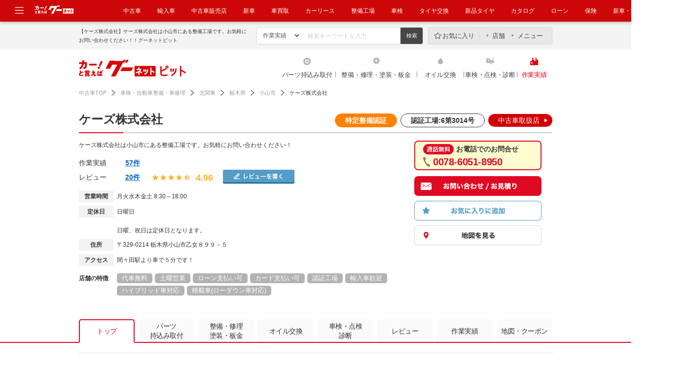

--- FILE ---
content_type: text/html; charset=UTF-8
request_url: https://www.goo-net.com/pit/shop/0128585/top
body_size: 20948
content:
<!DOCTYPE html>
<html lang="ja">
	<head>
		<meta http-equiv="Content-Type" content="text/html; charset=utf-8" />
		<title>【ケーズ株式会社】栃木県小山市の自動車の整備・修理工場！｜グーネットピット</title>
				<meta name="description" content="ケーズ株式会社車の修理・整備のプロをご紹介！栃木県小山市で自動車の車検、点検だけでなくコーティング、タイヤ交換、車修理・オイル交換・持込みパーツ取付・板金・塗装のための整備・修理工場もご紹介！" />
						<meta name="keywords" content="ケーズ株式会社,車検,点検,オイル交換,エンジンオイル,修理,整備,塗装,コーティング,板金,パーツ取付,持込み取付" />
						<meta name="format-detection" content="telephone=no" />
		<meta http-equiv="X-UA-Compatible" content="IE=edge" />
						<link rel="canonical" href="https://www.goo-net.com/pit/shop/0128585/top" />
								<link rel="alternate" href="android-app://jp.co.proto.GooPit/goopit/shop/top?client_id=0128585" />
									<link type="text/css" rel="stylesheet" href="/pit/assets/css/common/style.css?1768453551" />
			<link type="text/css" rel="stylesheet" href="/pit/assets/css/clearfix.css?1768453551" />
			<link type="text/css" rel="stylesheet" href="/pit/assets/css/slider.css?1768453551" />
			<link type="text/css" rel="stylesheet" href="/pit/assets/css/tooltip.css?1768453551" />
			<link type="text/css" rel="stylesheet" href="/pit/assets/css/slick.css?1768453551" />
					<link type="text/css" rel="stylesheet" href="/pit/assets/css/detail.css?1768453551" />
							<!--
			<PageMap>
													<DataObject type="thumbnail">
						<Attribute name="src" value="https://picture1.goo-net.com/shop/012/0128585/S/0128585_Pit_Shp_01.jpg"/>
						<Attribute name="width" value="120"/>
						<Attribute name="height" value="120>"/>
					</DataObject>
							</PageMap>
			!-->
							<meta name="thumbnail" content="https://picture1.goo-net.com/shop/012/0128585/S/0128585_Pit_Shp_01.jpg">
				<link rel="shortcut icon" type="image/png" href="/pit/assets/img/favicon.png" />
		<link href="https://plus.google.com/108815772220868670112" rel="publisher" />
		<!--[if IE ]>
		<style>
		#contents .abridgement03,
		#contents .abridgement02 {
		display: block;
		overflow: hidden;
		position: relative;
			height: 40px;
			line-height: 20px;
			margin-bottom: 5px;
		}
		#contents .abridgement03:before,
		#contents .abridgement02:before,
		#contents .abridgement03:after,
		#contents .abridgement02:after {
			position: absolute;
			background: #fff;
		}
		#contents .abridgement03:before,
		#contents .abridgement02:before {
			content: "･･･";
			bottom: 0;
			right: 0;
			width: 19px;
			letter-spacing: -0.1em;
		}
		#contents .abridgement03:after,
		#contents .abridgement02:after {
			content: "";
			width: 100%;
			height: 100%;
		}
		</style>
		<![endif]-->
					<script type="text/javascript" src="/pit/assets/js/jquery-1.10.2.min.js?1768453551"></script>
			<script type="text/javascript" src="/pit/assets/js/jquery-ui-1.10.3.min.js?1768453551"></script>
					<script type="text/javascript" src="/pit/assets/js/jquery.lazyload.js?1768453551"></script>
			<script type="text/javascript" src="/pit/assets/js/site.js?1768453551"></script>
			<script type="text/javascript" src="/pit/assets/js/jquery.easing.1.3.js?1768453551"></script>
			<script type="text/javascript" src="/pit/assets/js/slider.js?1768453551"></script>
			<script type="text/javascript" src="/pit/assets/js/height_line.js?1768453551"></script>
			<script type="text/javascript" src="/pit/assets/js/goopit_common.js?1768453551"></script>
			<script type="text/javascript" src="/pit/assets/js/jquery.cookie.js?1768453551"></script>
			<script type="text/javascript" src="/pit/assets/js/cookie_util.js?1768453551"></script>
			<script type="text/javascript" src="/pit/assets/js/comparelist.js?1768453551"></script>
			<script type="text/javascript" src="/pit/assets/js/jquery.transit.min.js?1768453551"></script>
			<script type="text/javascript" src="/pit/assets/js/slick.min.js?1768453551"></script>
			<script type="text/javascript" src="/pit/assets/js/common/td-event.js?1768453551"></script>
		
							<script type="text/javascript" src="/pit/assets/js/jquery.sticky.js?1768453551"></script>
						<script type="text/javascript">
<!--
									var site_prm_and = '';
			var site_prm_qst = '';

			$(function(){
				$('#head_key_word_button').click(function() {
					// 変数初期化
					ret_val = true;

					// 検索条件としてのキーワードは未入力不可
					if($('#head_key_word').val().trim() == "") {
						// エラーメッセージ表示
						alert('キーワードを入力して下さい。');
						// ブランクが入っている可能性があるので念の為初期化する
						$('#head_key_word').val('');
						// Submit停止
						ret_val = false;
					}

					// 戻り値設定
					return ret_val;
				});
				//ボックス要素にリンク設定
				$(".box_link").on("click",function(){
					location.href = $(this).attr('data-url');
				});
				//ボックスリンクホバー時の設定
				$(".box_link").on({
		            'mouseenter':function(){
		                $(this).addClass("active");
		            },
		            'mouseleave':function(){
		                $(this).removeClass("active");
		            }
		        });
			});
//-->
		</script>
			<script type="text/javascript" src="/pit/assets/js/jquery.customSelect.js?1768453551"></script>
		<script type="text/javascript">
			$(function(){
				//セレクトメニューカスタマイズ
				$(".custom_select").customSelect();
			});
		</script>
		<script type="text/javascript">
			//クーポン表示時、予約ボタンの中カテ吹き出しが被るのを防ぐ
			$(function(){
				$('.cassette').each(function(){
					var textMatch = $(this).find('.reservation').find('dd span').text().match('来店予約する|作業予約する');
					if(textMatch){
						$(this).closest('.cassette').find('.coupon_box').css('margin-bottom','55px');
					}
				});
			});
		</script>
								<meta property="og:title" content="【ケーズ株式会社】栃木県小山市の自動車の整備・修理工場！｜グーネットピット" />
		<meta property="og:type" content="article" />
		<meta property="og:description" content="ケーズ株式会社車の修理・整備のプロをご紹介！栃木県小山市で自動車の車検、点検だけでなくコーティング、タイヤ交換、車修理・オイル交換・持込みパーツ取付・板金・塗装のための整備・修理工場もご紹介！" />
		<meta property="og:url" content="https://www.goo-net.com/pit/shop/0128585/top" />
		<meta property="og:image" content="https://picture1.goo-net.com/shop/012/0128585/A/0128585_Pit_Shp_01.jpg" />
		<meta property="og:site_name" content="グーネットピット" />
			<script language="javascript">
var dynx_itemid = '0128585_0001';
var client_id = '0128585';
var area_id = '09';
var address_code = '092088';
var longitude = '139.740176';
var latitude = '36.249463';
var plant_type = '0';
var icon_cd_3002 = 1;
var icon_cd_3004 = 1;
var icon_cd_3005 = 0;
var icon_cd_3006 = 1;
var icon_cd_3007 = 1;
var icon_cd_3010 = 1;
var icon_cd_3018 = 1;
var icon_cd_3020 = 1;
var icon_cd_3030 = 1;
var icon_cd_3031 = 0;
var icon_cd_3032 = 1;
var icon_cd_3033 = 1;
var icon_cd_3050 = 1;
var icon_cd_3060 = 0;
var icon_cd_3061 = 0;
var icon_cd_3062 = 0;
var icon_cd_3063 = 1;
var icon_cd_3064 = 1;
var icon_cd_3065 = 1;
var icon_cd_3080 = 1;
var icon_cd_3081 = 0;
var icon_cd_3082 = 0;
var icon_cd_3083 = 0;
var contract_state = 1;
</script>
	                <script type="text/javascript" src="/pit/assets/js/common/ga.js?20210616">                </script>                <!-- Global site tag (gtag.js) - Google Analytics -->                <script async src="https://www.googletagmanager.com/gtag/js?id=G-R8J149LPHG"></script>                <script>                    window.dataLayer = window.dataLayer || [];                    function gtag(){dataLayer.push(arguments);}                    gtag('js', new Date());                gtag('config', 'G-R8J149LPHG', {                        cookie_prefix: 'ga4'                    });                </script>                </head >            
		<body>
		<!-- Google Tag Manager -->
		<script>
			(function(w,d,s,l,i){w[l]=w[l]||[];w[l].push({'gtm.start':new Date().getTime(),event:'gtm.js'});var f=d.getElementsByTagName(s)[0],j=d.createElement(s),dl=l!='dataLayer'?'&l='+l:'';j.async=true;j.src='//www.googletagmanager.com/gtm.js?id='+i+dl;f.parentNode.insertBefore(j,f);})(window,document,'script','dataLayer','GTM-KHQW93');
		</script>
		<noscript>
			<iframe src="//www.googletagmanager.com/ns.html?id=GTM-KHQW93" height="0" width="0" style="display:none;visibility:hidden"></iframe>
		</noscript>
		<!-- End Google Tag Manager -->

		
		
		<div id="fb-root"></div>

		<div id="header" class="common_header">
									<div class="logo_box">
				<a href="javascript:void(0);" class="header_modal_open"><img src="https://img.goo-net.com/goopit/assets/img/share/icon-menu.svg" alt="メニュー"></a>
				<p class="logo_gn_kuruma">
					<img src="https://img.goo-net.com/goopit/assets/img/share/logo_goonet_kuruma.png" width="80" height="25" alt="カーと言えばグーネット">
				</p>
				<nav>
					<ul>
						<li><a target="_blank" href="https://www.goo-net.com/" onclick= "gtag('event', '中古車', {  'event_category': 'gloNaviHeader',  'event_label': 'eventUrl',  'value': 1});send_TDevent('btnToPit');">中古車</a></li>
<li><a target="_blank" href="https://www.gooworld.jp/" onclick= "gtag('event', '輸入車', {  'event_category': 'gloNaviHeader',  'event_label': 'eventUrl',  'value': 1});send_TDevent('btnToPit');">輸入車</a></li>
<li><a target="_blank" href="https://www.goo-net.com/usedcar_shop/" onclick= "gtag('event', '中古車販売店', {  'event_category': 'gloNaviHeader',  'event_label': 'eventUrl',  'value': 1});send_TDevent('btnToPit');">中古車販売店</a></li>
<li><a target="_blank" href="https://www.goo-net.com/newcar/" onclick= "gtag('event', '新車', {  'event_category': 'gloNaviHeader',  'event_label': 'eventUrl',  'value': 1});send_TDevent('btnToPit');">新車</a></li>
<li><a target="_blank" href="https://www.goo-net.com/kaitori/" onclick= "gtag('event', 'クルマ買取', {  'event_category': 'gloNaviHeader',  'event_label': 'eventUrl',  'value': 1});send_TDevent('btnToPit');">車買取</a></li>
<li><a target="_blank" href="https://carlease.goo-net.com/" onclick= "gtag('event', 'カーリース', {  'event_category': 'gloNaviHeader',  'event_label': 'eventUrl',  'value': 1});send_TDevent('btnToPit');">カーリース</a></li>
<li><a href="https://www.goo-net.com/pit/" onclick= "gtag('event', '整備工場', {  'event_category': 'gloNaviHeader',  'event_label': 'eventUrl',  'value': 1});send_TDevent('btnToPit');">整備工場</a></li>
<li><a href="https://www.goo-net.com/pit/inspection/top" onclick= "gtag('event', '車検', {  'event_category': 'gloNaviHeader',  'event_label': 'eventUrl',  'value': 1});send_TDevent('btnToPit');">車検</a></li>
<li><a href="https://www.goo-net.com/pit/fitting/40010/top" onclick= "gtag('event', 'タイヤ交換', {  'event_category': 'gloNaviHeader',  'event_label': 'eventUrl',  'value': 1});send_TDevent('btnToPit');">タイヤ交換</a></li>
<li><a target="_blank" href="https://www.goo-net.com/com/tire/" onclick= "gtag('event', '新品タイヤ', {  'event_category': 'gloNaviHeader',  'event_label': 'eventUrl',  'value': 1});send_TDevent('btnToPit');">新品タイヤ</a></li>
<li><a target="_blank" href="https://www.goo-net.com/catalog/" onclick= "gtag('event', 'クルマカタログ', {  'event_category': 'gloNaviHeader',  'event_label': 'eventUrl',  'value': 1});send_TDevent('btnToPit');">カタログ</a></li>
<li><a target="_blank" href="https://www.goo-net.com/loan/" onclick= "gtag('event', '自動車ローン', {  'event_category': 'gloNaviHeader',  'event_label': 'eventUrl',  'value': 1});send_TDevent('btnToPit');">ローン</a></li>
<li><a target="_blank" href="https://www.goo-net.com/insu/" onclick= "gtag('event', '保険', {  'event_category': 'gloNaviHeader',  'event_label': 'eventUrl',  'value': 1});send_TDevent('btnToPit');">保険</a></li>
<li><a target="_blank" href="https://www.goo-net.com/magazine/" onclick= "gtag('event', '新車・中古車マガジン', {  'event_category': 'gloNaviHeader',  'event_label': 'eventUrl',  'value': 1});send_TDevent('btnToPit');">新車・中古車マガジン</a></li>
					</ul>
				</nav>
			</div>
			<div class="adjust_box"></div>
			<div id="common_modal" class="clearfix">
				<div class="menu_area">
					<ul>
						<li class="icon_genre_01"><a target="_blank" href="https://www.goo-net.com/newcar/" onclick= "gtag('event', '新車', {  'event_category': 'gloNavi',  'event_label': 'eventUrl',  'value': 1});send_TDevent('btnToPit');"><img src="https://img.goo-net.com/goopit/assets/img/share/icon-newcar.png" loading="lazy" alt="新車" /><span>新車</span></a></li>
<li class="icon_genre_02"><a target="_blank" href="https://www.goo-net.com/" onclick= "gtag('event', '中古車', {  'event_category': 'gloNavi',  'event_label': 'eventUrl',  'value': 1});send_TDevent('btnToPit');"><img src="https://img.goo-net.com/goopit/assets/img/share/icon-usedcar.png" loading="lazy" alt="中古車" /><span>中古車</span></a></li>
<li class="icon_genre_03"><a target="_blank" href="https://www.gooworld.jp/" onclick= "gtag('event', '輸入車', {  'event_category': 'gloNavi',  'event_label': 'eventUrl',  'value': 1});send_TDevent('btnToPit');"><img src="https://img.goo-net.com/goopit/assets/img/share/icon-imported.png" loading="lazy" alt="輸入車" /><span>輸入車</span></a></li>
<li class="icon_genre_04"><a target="_blank" href="https://www.goo-net.com/kaitori/" onclick= "gtag('event', 'クルマ買取', {  'event_category': 'gloNavi',  'event_label': 'eventUrl',  'value': 1});send_TDevent('btnToPit');"><img src="https://img.goo-net.com/goopit/assets/img/share/icon-buycar.png" loading="lazy" alt="クルマ買取" /><span>クルマ買取</span></a></li>
<li class="icon_genre_05"><a target="_blank" href="https://carlease.goo-net.com/" onclick= "gtag('event', 'カーリース', {  'event_category': 'gloNavi',  'event_label': 'eventUrl',  'value': 1})";send_TDevent('btnToPit');"><img src="https://img.goo-net.com/goopit/assets/img/share/icon-carlease.png" loading="lazy" alt="カーリース" /><span>カーリース</span></a></li>
<li class="icon_genre_06"><a href="https://www.goo-net.com/pit/fitting/40010/top" onclick= "gtag('event', 'タイヤ交換', {  'event_category': 'gloNavi',  'event_label': 'eventUrl',  'value': 1});send_TDevent('btnToPit');"><img src="https://img.goo-net.com/goopit/assets/img/share/icon-tirerepair.png" loading="lazy" alt="タイヤ交換" /><span>タイヤ交換</span></a></li>
<li class="icon_genre_17"><a href="https://www.goo-net.com/pit/" onclick= "gtag('event', '整備工場', {  'event_category': 'gloNavi',  'event_label': 'eventUrl',  'value': 1});send_TDevent('btnToPit');"><img src="https://img.goo-net.com/goopit/assets/img/share/icon-maintenance.png" loading="lazy" alt="整備工場" /><span>整備工場</span></a></li>
<li class="icon_genre_07"><a href="https://www.goo-net.com/pit/inspection/top" onclick= "gtag('event', '車検', {  'event_category': 'gloNavi',  'event_label': 'eventUrl',  'value': 1});send_TDevent('btnToPit');"><img src="https://img.goo-net.com/goopit/assets/img/share/icon-inspection.png" loading="lazy" alt="車検" /><span>車検</span></a></li>
<li class="icon_genre_08"><a target="_blank" href="https://www.goo-net.com/catalog/" onclick= "gtag('event', 'クルマカタログ', {  'event_category': 'gloNavi',  'event_label': 'eventUrl',  'value': 1});send_TDevent('btnToPit');"><img src="https://img.goo-net.com/goopit/assets/img/share/icon-catalog.png" loading="lazy" alt="クルマカタログ" /><span>クルマカタログ</span></a></li>
<li class="icon_genre_09"><a target="_blank" href="https://www.goo-net.com/loan/" onclick= "gtag('event', '自動車ローン', {  'event_category': 'gloNavi',  'event_label': 'eventUrl',  'value': 1});send_TDevent('btnToPit');"><img src="https://img.goo-net.com/goopit/assets/img/share/icon-loan.png" loading="lazy" alt="自動車ローン" /><span>自動車ローン</span></a></li>
<li class="icon_genre_16"><a target="_blank" href="https://www.goo-net.com/insu/" onclick= "gtag('event', '保険', {  'event_category': 'gloNavi',  'event_label': 'eventUrl',  'value': 1});send_TDevent('btnToPit');"><img src="https://img.goo-net.com/goopit/assets/img/share/icon_insurance.png" loading="lazy" alt="保険" /><span>保険</span></a></li>
<li class="icon_genre_11"><a target="_blank" href="https://www.goo-net.com/car_review/" onclick= "gtag('event', 'レビュー', {  'event_category': 'gloNavi',  'event_label': 'eventUrl',  'value': 1});send_TDevent('btnToPit');"><img src="https://img.goo-net.com/goopit/assets/img/share/icon-review.png" loading="lazy" alt="レビュー" /><span>レビュー</span></a></li>
<li class="icon_genre_12"><a target="_blank" href="https://www.goo-net.com/market/" onclick= "gtag('event', '価格相場', {  'event_category': 'gloNavi',  'event_label': 'eventUrl',  'value': 1});send_TDevent('btnToPit');"><img src="https://img.goo-net.com/goopit/assets/img/share/icon-marketprice.png" loading="lazy" alt="価格相場" /><span>価格相場</span></a></li>
<li class="icon_genre_13"><a target="_blank" href="https://www.goo-net.com/carlife/drivingschool/" onclick= "gtag('event', '教習所', {  'event_category': 'gloNavi',  'event_label': 'eventUrl',  'value': 1});send_TDevent('btnToPit');"><img src="https://img.goo-net.com/goopit/assets/img/share/icon-school.png" loading="lazy" alt="教習所" /><span>教習所</span></a></li>
<li class="icon_genre_14"><a target="_blank" href="https://www.goo-net.com/knowledge/" onclick= "gtag('event', '用語集', {  'event_category': 'gloNavi',  'event_label': 'eventUrl',  'value': 1});send_TDevent('btnToPit');"><img src="https://img.goo-net.com/goopit/assets/img/share/icon-dictionary.png" loading="lazy" alt="用語集" /><span>用語集</span></a></li>
					</ul>
				</div>
			</div>
			<div class="header_main">
				<div class="inner">
					<div class="search_area">
						<h1>【ケーズ株式会社】ケーズ株式会社は小山市にある整備工場です。お気軽にお問い合わせください！！グーネットピット</h1>
						<ul class="search_box">
							<form action="/pit/fsearch" method="get">
								<li>
									<select name="sort" id="sort" size="1">
										<option value="blog">作業実績</option>
										<option value="review">レビュー</option>
										<option value="shop">整備工場</option>
									</select>
								</li>
								<li><input type="text" id="head_key_word" class="text_area" name="head_key_word" placeholder="検索キーワードを入力"></li>
								<li class="mr0"><input type="submit" class="search_submit" id="head_key_word_button" value="検索" title="検索"></li>
															</form>
						</ul>
												<div class="menu_box">
							<ul>
								<li class="favorite"><a href="https://www.goo-net.com/pit/comparelist">お気に入り</a></li><!--
								--><li class="shop"><a href="https://www.goo-net.com/pit/comparelist/shop">店舗</a></li><!--
								--><li class="menu"><a href="https://www.goo-net.com/pit/comparelist/menu">メニュー</a></li>
							</ul>
						</div>
											</div>
				</div>
			</div>
			<div class="header_nav">
				<div class="inner clearfix">
									<div class="logo_area">
						<a href="/pit/kitakanto/top" onmousedown="gtag('event', 'Click_Breadcrumb', {  'event_category': 'goopit_logo',  'event_label': 'eventUrl',  'value': 1});">
							<img width="217" height="34" src="https://img.goo-net.com/goopit/assets/img/share/logo_header_new.png" alt="グーネットピット">
						</a>
					</div>
					<div class="region_area">
										</div>
									<ul class="navi_area">
																								<li class="fitting">
																	<a  href="/pit/fitting/kitakanto" onmousedown="gtag('event', 'Click_Gnav', {  'event_category': 'fitting',  'event_label': 'eventUrl',  'value': 1});">
																													パーツ持込み取付
																			</a>
							</li>
																														<li class="repair">
																	<a  href="/pit/repair/kitakanto" onmousedown="gtag('event', 'Click_Gnav', {  'event_category': 'repair',  'event_label': 'eventUrl',  'value': 1});">
																													整備・修理・塗装・板金
																			</a>
							</li>
																														<li class="oil">
																	<a  href="/pit/oil/kitakanto" onmousedown="gtag('event', 'Click_Gnav', {  'event_category': 'oil',  'event_label': 'eventUrl',  'value': 1});">
																													オイル交換
																			</a>
							</li>
																														<li class="inspection">
																	<a  href="/pit/inspection/kitakanto" onmousedown="gtag('event', 'Click_Gnav', {  'event_category': 'inspection',  'event_label': 'eventUrl',  'value': 1});">
																													車検・点検・診断																			</a>
							</li>
																														<li class="blog results">
																	<a  href="/pit/blog/top" onmousedown="gtag('event', 'Click_Gnav', {  'event_category': 'results',  'event_label': 'eventUrl',  'value': 1});">
																													作業実績
																			</a>
							</li>
																</ul>
				</div>
			</div>
					</div><!-- / #header -->

		<div id="contents">
			<div class="inner">

					<div id="topic_path" class="new">
	<script type="application/ld+json">
		{
			"@context": "http://schema.org",
			"@type": "BreadcrumbList",
			"itemListElement":
			[
				{
					"@type": "ListItem",
					"position": 1,
					"item":
					{
						"@id": "https://www.goo-net.com/",
						"name": "中古車TOP"
					}
				},
				{
					"@type": "ListItem",
					"position": 2,
					"item":
					{
						"@id": "https://www.goo-net.com/pit/",
						"name": "車検・自動車整備・車修理"
					}
				},
				{
					"@type": "ListItem",
					"position": 3,
					"item":
					{
						"@id": "https://www.goo-net.com/pit/kitakanto/top",
						"name": "北関東"
					}
				},
				{
					"@type": "ListItem",
					"position": 4,
					"item":
					{
						"@id": "https://www.goo-net.com/pit/areamap/P09",
						"name": "栃木県"
					}
				},
				{
					"@type": "ListItem",
					"position": 5,
					"item":
					{
						"@id": "https://www.goo-net.com/pit/J092088?p=1",
						"name": "小山市"
					}
				},
				{
					"@type": "ListItem",
					"position": 6,
					"item":
					{
						"@id": "",
						"name": "ケーズ株式会社"
					}
				}
			]
		}
	</script>
	<p class="breadcrumb_count">
	<a href="https://www.goo-net.com/" onmousedown="gtag('event', 'Click_Breadcrumb', {'event_category': 'header_1', 'event_label': 'eventUrl', 'value': 1});" class="top">中古車TOP</a>
			<a href="https://www.goo-net.com/pit/" onmousedown="gtag('event', 'Click_Breadcrumb', {'event_category': 'header_2', 'event_label': 'eventUrl', 'value': 1});" class="second">車検・自動車整備・車修理</a>
																					<a href="https://www.goo-net.com/pit/kitakanto/top"  onmousedown="gtag('event', 'Click_Breadcrumb', {'event_category': 'header_3', 'event_label': 'eventUrl', 'value': 1});" class="third">北関東</a>
																									<a href="https://www.goo-net.com/pit/areamap/P09"  onmousedown="gtag('event', 'Click_Breadcrumb', {'event_category': 'header_4', 'event_label': 'eventUrl', 'value': 1});" class="fourth">栃木県</a>
																									<a href="https://www.goo-net.com/pit/J092088?p=1"  onmousedown="gtag('event', 'Click_Breadcrumb', {'event_category': 'header_5', 'event_label': 'eventUrl', 'value': 1});" class="fifth">小山市</a>
													<span>ケーズ株式会社</span>
			</p>

<script type="text/javascript">
	jQuery('document').ready(function(){
		var breadcrumb_count = $('.breadcrumb_count');
		if (breadcrumb_count.length == 2) {
			var child_tag = breadcrumb_count[1].children;
			for (var i = 0, l = child_tag.length; i < l; i++) {
				var ga = jQuery(child_tag[i]).attr('onmousedown');
				if(ga != undefined && ga != '')
				{
					jQuery(child_tag[i]).attr('onmousedown', ga.replace('header_', 'footer_'));
				}
			}
		}
	});
</script></div>
<script type="text/javascript" src="/pit/assets/js/common/common_utils.js"></script>
	<script type="text/javascript" src="/pit/assets/js/spread_reservation_calendar.js?1768453551"></script>
	<script type="text/javascript" src="/pit/assets/js/spread_reservation_calendar_fx.js?1768453551"></script>
<div class="content_header">
		<h2 class="renewal adjust">
					<em class="ttl">ケーズ株式会社</em>
				<em class="icon">
							<span class="specific_maintenance">特定整備認証</span>
										<span class="spanSpecial">認証工場:6第3014号</span>
										<a class="usedcars" href="#usedcars" onmousedown="$(this).callGaEvent('Click_Shop_GoonetBadge','Click_Shop');">中古車取扱店</a>
					</em>
	</h2>
		<section class="mb30">
		<div class="wrapper">
			<div class="main">
						<div class="comment"><p>ケーズ株式会社は小山市にある整備工場です。お気軽にお問い合わせください！</p></div>
									<div class="evaluation_area">
				<dl class="performance_box">
					<dt>作業実績</dt>
											<dd>
							<a href="https://www.goo-net.com/pit/shop/0128585/blog?p=1">
								57件
							</a>
						</dd>
									</dl>
			<dl class="review_box">
				<dt>レビュー</dt>
				<dd>
					<ul>
						<li class="review_num">
															<a href="https://www.goo-net.com/pit/shop/0128585/review?p=1">
									20件
								</a>
													</li>
					<li class="icon_star"><img width="14" height="14"alt="★"src="https://img.goo-net.com/goopit/assets/img/detail/icon_star_01.png"></li><li class="icon_star"><img width="14" height="14"alt="★"src="https://img.goo-net.com/goopit/assets/img/detail/icon_star_01.png"></li><li class="icon_star"><img width="14" height="14"alt="★"src="https://img.goo-net.com/goopit/assets/img/detail/icon_star_01.png"></li><li class="icon_star"><img width="14" height="14"alt="★"src="https://img.goo-net.com/goopit/assets/img/detail/icon_star_01.png"></li><li class="icon_star"><img width="14" height="14"alt="★"src="https://img.goo-net.com/goopit/assets/img/detail/icon_star_02.png"></li>					<li class="score_li">
						<span class="score" >
							4.96						</span>
					</li>

					</ul>
				</dd>
			</dl>
						<div class="contribution_box">
				<label><img src="https://img.goo-net.com/goopit/assets/img/detail/btn_review.png" widt="145" height="28" alt="レビューを書く"></label>
				<form method="POST" id="hover_form" action="https://www.goo-net.com/pit/review/post" enctype="multipart/form-data" autocomplete="off" target="_blank">
					<input type="hidden" name="client_id" value="0128585"/>
				</form>
			</div>
						
						</div>
			
						<div class="detail_area">
				<dl class="top_info">
							<dt>営業時間</dt>
				<dd>
										月火水木金土					8:30～18:00					
					
									</dd>
						</dl>
			<dl class="top_info">
				<dt>定休日</dt>
				<dd>日曜日<br>																																														<br>
																																		日曜、祝日は定休日となります。				</dd>
			</dl>
			<dl class="top_info">
							<dt>住所</dt>
				<dd>
				<span>〒329-0214 栃木県小山市乙女８９９－５</span>
				</dd>
						</dl>
			<dl class="top_info">
							<dt>アクセス</dt>
				<dd>間々田駅より車で５分です！</dd>
						</dl>
										<dl class="shop_feature">
					<dt>店舗の特徴</dt>
					<dd>
						<ul class="tag_box">
																								<li>代車無料</li>
																																<li>土曜営業</li>
																																<li>ローン支払い可</li>
																																<li>カード支払い可</li>
																																<li>認証工場</li>
																																<li>輸入車歓迎</li>
																																<li>ハイブリッド車対応</li>
																																															<li>積載車(ローダウン車対応)</li>
																																																																																																																																																				</ul>
					</dd>
				</dl>
												</div>
		</div>
		<div class="aside">
			<div class="calltracker_box">
													<p><img src="https://img.goo-net.com/goopit/assets/img/share/icon_new_free_call.png" width="62" height="21" alt="通話無料">お電話でのお問合せ</p>
				<div>0078-6051-8950</div>
						</div>
			<div class="company_btn">
			<ul class="btn_box">
									<li class="contact" >
						<form action="https://www.goo-net.com/pit/contact" id="to_contact" method="POST">
							<input type="hidden" id="contact_sub" name="client_id" value="0128585">
														<input type="hidden" name="category" value="">
							<input type="hidden" name="site" value="">
							<img src="https://img.goo-net.com/goopit/assets/img/detail/btn_aside-contact.png" width="258" height="40" alt="無料でお問合せ・お見積り" onmousedown="send_TDevent('top_btnMovetoEstform',value1()); gtag('event', 'Click_Inquiry_Upper', {'event_category': '0128585', 'event_label': 'eventUrl', 'value': 1});">
													</form>
					</li>
																								<li class="favorite ">
								<img src="https://img.goo-net.com/goopit/assets/img/detail/btn_aside-favorite.png" name="compare_shop" class="comparebtn_0128585" alt="お気に入りに追加" onclick="proc_comparelist_add('compare_shop', '0128585')" onmousedown="gtag('event', 'Click_AddUpper', {'event_category': '0128585', 'event_label': 'eventUrl', 'value': 1})';">
								</li>
								<li class="map">
					<a href="https://www.goo-net.com/pit/shop/0128585/map" rel="nofollow">
					<img src="https://img.goo-net.com/goopit/assets/img/detail/btn_aside-map.png" alt="地図を見る" width="258" height="40">
					</a>
				</li>
			</ul>
			</div>
		</div>
				</div>
	</section>
</div>

<div class="content_main">
	<div class="sticky_area">
		<ul class="clearfix">
			<li class='active'>
				<a href="https://www.goo-net.com/pit/shop/0128585/top">トップ</a>
			</li>
												<li>
						<a class="multiline" href="https://www.goo-net.com/pit/shop/0128585/fitting">パーツ<br/>持込み取付</a>
													<div class="pulldown_box">
								<ul>
																			<li>
																																																								<a href="https://www.goo-net.com/pit/shop/0128585/fitting#4010">
												<span>ホイール・タイヤ交換</span>
											</a>
										</li>
																			<li>
																																																								<a href="https://www.goo-net.com/pit/shop/0128585/fitting#40110">
												<span>ボディ補強パーツ取付</span>
											</a>
										</li>
																			<li>
																																																								<a href="https://www.goo-net.com/pit/shop/0128585/fitting#4090">
												<span>ライト・<br>ウィンカー類交換</span>
											</a>
										</li>
																			<li>
																																																								<a href="https://www.goo-net.com/pit/shop/0128585/fitting#4080">
												<span>エンジン関連パーツ交換</span>
											</a>
										</li>
																			<li>
																																																								<a href="https://www.goo-net.com/pit/shop/0128585/fitting#40140">
												<span>内装品取付</span>
											</a>
										</li>
																			<li>
																																																								<a href="https://www.goo-net.com/pit/shop/0128585/fitting#4060">
												<span>ミッション・<br>駆動系パーツ取付</span>
											</a>
										</li>
																			<li>
																																																								<a href="https://www.goo-net.com/pit/shop/0128585/fitting#40120">
												<span>カーナビ・<br>ETC・ドラレコ取付</span>
											</a>
										</li>
																			<li>
																																																								<a href="https://www.goo-net.com/pit/shop/0128585/fitting#4050">
												<span>サスペンション・<br>足回りパーツ取付</span>
											</a>
										</li>
																			<li>
																																																								<a href="https://www.goo-net.com/pit/shop/0128585/fitting#40100">
												<span>外装品・<br>エアロパーツ取付</span>
											</a>
										</li>
																			<li>
																																																								<a href="https://www.goo-net.com/pit/shop/0128585/fitting#4070">
												<span>吸排気系パーツ取付</span>
											</a>
										</li>
																			<li>
																																																								<a href="https://www.goo-net.com/pit/shop/0128585/fitting#40130">
												<span>その他電装系取付</span>
											</a>
										</li>
																	</ul>
							</div>
											</li>
																													<li>
						<a class="multiline" href="https://www.goo-net.com/pit/shop/0128585/repair">整備・修理<br>塗装・板金</a>
													<div class="pulldown_box">
								<ul>
																			<li>
																																																								<a href="https://www.goo-net.com/pit/shop/0128585/repair#30160">
												<span>内装補修・修理</span>
											</a>
										</li>
																			<li>
																																																								<a href="https://www.goo-net.com/pit/shop/0128585/repair#3070">
												<span>クリーニング・清掃</span>
											</a>
										</li>
																			<li>
																																																								<a href="https://www.goo-net.com/pit/shop/0128585/repair#30120">
												<span>ライト・ウィンカー類<br>修理・整備</span>
											</a>
										</li>
																			<li>
																																																								<a href="https://www.goo-net.com/pit/shop/0128585/repair#30140">
												<span>ボディ補強</span>
											</a>
										</li>
																			<li>
																																																								<a href="https://www.goo-net.com/pit/shop/0128585/repair#30130">
												<span>板金・外装補修</span>
											</a>
										</li>
																			<li>
																																																								<a href="https://www.goo-net.com/pit/shop/0128585/repair#3080">
												<span>サスペンション・<br>足回り修理・整備</span>
											</a>
										</li>
																			<li>
																																																								<a href="https://www.goo-net.com/pit/shop/0128585/repair#3090">
												<span>ミッション・<br>駆動系修理・整備</span>
											</a>
										</li>
																			<li>
																																																								<a href="https://www.goo-net.com/pit/shop/0128585/repair#30100">
												<span>吸排気系修理・整備</span>
											</a>
										</li>
																			<li>
																																																								<a href="https://www.goo-net.com/pit/shop/0128585/repair#3050">
												<span>塗装</span>
											</a>
										</li>
																			<li>
																																																								<a href="https://www.goo-net.com/pit/shop/0128585/repair#3010">
												<span>キズ・へこみ直し</span>
											</a>
										</li>
																			<li>
																																																								<a href="https://www.goo-net.com/pit/shop/0128585/repair#30110">
												<span>エンジン関連修理・整備</span>
											</a>
										</li>
																			<li>
																																																								<a href="https://www.goo-net.com/pit/shop/0128585/repair#30150">
												<span>電装系修理</span>
											</a>
										</li>
																			<li>
																																																								<a href="https://www.goo-net.com/pit/shop/0128585/repair#3060">
												<span>ボディコーティング</span>
											</a>
										</li>
																	</ul>
							</div>
											</li>
																								<li>
						<a href="https://www.goo-net.com/pit/shop/0128585/oil">オイル交換</a>
													<div class="pulldown_box">
								<ul>
																			<li>
																																																								<a href="https://www.goo-net.com/pit/shop/0128585/oil#2020">
												<span>ガソリン車用<br>(オイル交換)</span>
											</a>
										</li>
																	</ul>
							</div>
											</li>
																								<li>
						<a class="multiline" href="https://www.goo-net.com/pit/shop/0128585/inspection">車検・点検<br>診断</a>
													<div class="pulldown_box">
								<ul>
																			<li>
																						<a href="https://www.goo-net.com/pit/shop/0128585/inspection#1010">
												<span>車検</span>
											</a>
										</li>
																	</ul>
							</div>
											</li>
										<li class="">
				<a href="https://www.goo-net.com/pit/shop/0128585/review?p=1">レビュー</a>
			</li>
															<li class="">
					<a href="https://www.goo-net.com/pit/shop/0128585/blog?p=1">作業実績</a>				</li>
						<li class="mr0 ">
				<a href="https://www.goo-net.com/pit/shop/0128585/map" rel="nofollow">地図・クーポン</a>
			</li>
		</ul>
	</div>
			</div>

<div id="article">
		<input type="hidden" id="calendar_shop_id" name="shop_id" value="0128585" />
		<input type="hidden" name="reserve_site_id" id="reserve_site_id" value="8">
		<input type="hidden" name="reserve_sub_id" id="reserve_sub_id" value="14">
		<input type="hidden" name="reserve_login_url" id="reserve_login_url" value="https://www.goo-reserve.com/login">
								<div class="inspection_search">
		<script type="text/javascript">
		<!--
		$(function(){
			$('form').each(function(){
				var input = $(this).find('.search_area input[type=text]');
				var value = $(this).find('.search_area input[type=text]').val();
				input
					.focus(function(){
						if($(this).val() == value) {
							$(this).addClass('focus').val('');
						}
						if($(this).val() == '') {
							$(this).addClass('focus');
						}
					})
					.blur(function(){
						if($(this).val() == '') {
							$(this).removeClass('focus').val(value);
						}
					});
				$(this).find('.search_area input[type=button]').click(function(){
					if ( input.val() == value || input.val() == ('') ) {
						input.val('');
						return false;
					}
				});
				$(this).find('.search_area input[type=image]').click(function(){
					if ( input.val() == value || input.val() == ('')) {
						input.val('');
						return false;
					}
				});
			});
			$(".nav ul li").hover(function() {
				$(this).children('div').stop(true, true).slideDown("fast");
			}, function() {
				$(this).children('div').stop(true, true).slideUp("fast");
			});
			//レビュー投稿ボタン制御
			$('.hover_op').click(function(){
				//GAイベント設定
				dataLayer.push('event', 'review', { 'event_category': 'Click_Post_Review', 'event_label': 'client_id', 'value': 128585});				$('#hover_form').submit();
			});
		});

		//ページ内リンク対策
		var sTop = $(".sticky_area").offset().top;
		var inspectionSearch = $(".inspection_search").offset().top;
		var sHeight = $(".sticky_area").outerHeight();

		$(".sticky_area").after('<div class="dummy"></div>');

		$(".dummy").hide();
		function addSticky(){
			if ($(window).scrollTop() > inspectionSearch) {
				$(".dummy").height(sHeight);
			} else {
				$(".dummy").height('0px');
			}
			if(($(window).scrollTop() > sTop)){
				$(".dummy").show();
				$(".sticky_area").addClass("sticky");
			} else {
				$(".dummy").hide();
				$(".sticky_area").removeClass("sticky");
			}
		}
		$(window).on("load scroll", addSticky);

		$(".sub_nav ul li").find("a").click(function(e){
			var navId = $(this).attr("href");
			$("html, body").animate({
				scrollTop: ($(navId).offset().top + sHeight) - 3 + "px"
			}, 300);
			e.preventDefault();
		});

		$(".pricelist_btn").find("a").click(function(e){
			var speed = 500;
			var href= $(this).attr("href");
			var target = $(href == "#" || href == "" ? 'html' : href);
			var position = target.offset().top;
			$("html, body").animate({scrollTop:position}, speed, "swing");
			return false;
		});

		-->
		</script>
		<div class="silder">
	<div class="img_list" id="img_list">
		<div class="slider_area">
			<ul>
				<li>
					<img src="https://picture1.goo-net.com/shop/012/0128585/L/0128585_Pit_Shp_01.jpg" alt="ケーズ株式会社" width="640" height="480" onerror="this.src='https://img.goo-net.com/goopit/assets/img/nophoto_big.gif'">
					<p style="left: 0px;"><span>車検・点検・一般整備・修理・パーツ取り付け・タイヤ交換などお車のことは何でもご相談下さい。</span></p>
				</li>
																														<li>
									<img src="https://picture1.goo-net.com/shop/012/0128585/L/0128585_Pit_Shp_02.jpg" alt="店舗の裏側にも駐車スペースをご用意しております。" width="640" height="480" onerror="this.src='https://img.goo-net.com/goopit/assets/img/nophoto_big.gif'">
									<p style="left: 0px;"><span>店舗の裏側にも駐車スペースをご用意しております。</span></p>
								</li>
																																							<li>
									<img src="https://picture1.goo-net.com/shop/012/0128585/L/0128585_Pit_Shp_03.jpg" alt="車検・点検受け付けております。車検は期限がございますので、お早目にご相談下さいませ。" width="640" height="480" onerror="this.src='https://img.goo-net.com/goopit/assets/img/nophoto_big.gif'">
									<p style="left: 0px;"><span>車検・点検受け付けております。車検は期限がございますので、お早目にご相談下さいませ。</span></p>
								</li>
																																							<li>
									<img src="https://picture1.goo-net.com/shop/012/0128585/L/0128585_Pit_Shp_04.jpg" alt="新車・中古車販売も行っております。また中古車をお探しすることも可能ですので、お気軽にご相談下さい。" width="640" height="480" onerror="this.src='https://img.goo-net.com/goopit/assets/img/nophoto_big.gif'">
									<p style="left: 0px;"><span>新車・中古車販売も行っております。また中古車をお探しすることも可能ですので、お気軽にご相談下さい。</span></p>
								</li>
																																							<li>
									<img src="https://picture1.goo-net.com/shop/012/0128585/L/0128585_Pit_Shp_05.jpg" alt="積載車も完備しております。納車引き取りはもちろん、万が一の事故引き上げにも対応致します。" width="640" height="480" onerror="this.src='https://img.goo-net.com/goopit/assets/img/nophoto_big.gif'">
									<p style="left: 0px;"><span>積載車も完備しております。納車引き取りはもちろん、万が一の事故引き上げにも対応致します。</span></p>
								</li>
																																							<li>
									<img src="https://picture1.goo-net.com/shop/012/0128585/L/0128585_Pit_Shp_06.jpg" alt="タイヤ交換やオイル交換のみでもお気軽にご来店お待ちしております。" width="640" height="480" onerror="this.src='https://img.goo-net.com/goopit/assets/img/nophoto_big.gif'">
									<p style="left: 0px;"><span>タイヤ交換やオイル交換のみでもお気軽にご来店お待ちしております。</span></p>
								</li>
																																							<li>
									<img src="https://picture1.goo-net.com/shop/012/0128585/L/0128585_Pit_Shp_07.jpg" alt="当社は国で定められた認証工となります。安全の為にも不正改造車の整備はお断りさせて頂きます。" width="640" height="480" onerror="this.src='https://img.goo-net.com/goopit/assets/img/nophoto_big.gif'">
									<p style="left: 0px;"><span>当社は国で定められた認証工となります。安全の為にも不正改造車の整備はお断りさせて頂きます。</span></p>
								</li>
																																							<li>
									<img src="https://picture1.goo-net.com/shop/012/0128585/L/0128585_Pit_Shp_08.jpg" alt="リフトももちろん完備。スピーディーに作業を行います。" width="640" height="480" onerror="this.src='https://img.goo-net.com/goopit/assets/img/nophoto_big.gif'">
									<p style="left: 0px;"><span>リフトももちろん完備。スピーディーに作業を行います。</span></p>
								</li>
																																							<li>
									<img src="https://picture1.goo-net.com/shop/012/0128585/L/0128585_Pit_Shp_09.jpg" alt="タイヤチェンジャー完備。もちろん持ち込みタイヤの交換もＯＫです。" width="640" height="480" onerror="this.src='https://img.goo-net.com/goopit/assets/img/nophoto_big.gif'">
									<p style="left: 0px;"><span>タイヤチェンジャー完備。もちろん持ち込みタイヤの交換もＯＫです。</span></p>
								</li>
																																							<li>
									<img src="https://picture1.goo-net.com/shop/012/0128585/L/0128585_Pit_Shp_10.jpg" alt="各種機材も充実しております。お車のことなら何でもご相談下さい。" width="640" height="480" onerror="this.src='https://img.goo-net.com/goopit/assets/img/nophoto_big.gif'">
									<p style="left: 0px;"><span>各種機材も充実しております。お車のことなら何でもご相談下さい。</span></p>
								</li>
																																							<li>
									<img src="https://picture1.goo-net.com/shop/012/0128585/L/0128585_Pit_Shp_11.jpg" alt="コンピューター診断機完備。素早く的確に故障箇所の特定をし、修理、整備が行えます。" width="640" height="480" onerror="this.src='https://img.goo-net.com/goopit/assets/img/nophoto_big.gif'">
									<p style="left: 0px;"><span>コンピューター診断機完備。素早く的確に故障箇所の特定をし、修理、整備が行えます。</span></p>
								</li>
																																							<li>
									<img src="https://picture1.goo-net.com/shop/012/0128585/L/0128585_Pit_Shp_12.jpg" alt="各種消耗パーツも多数在庫しております。お車に合えば即交換も可能です。" width="640" height="480" onerror="this.src='https://img.goo-net.com/goopit/assets/img/nophoto_big.gif'">
									<p style="left: 0px;"><span>各種消耗パーツも多数在庫しております。お車に合えば即交換も可能です。</span></p>
								</li>
																																							<li>
									<img src="https://picture1.goo-net.com/shop/012/0128585/L/0128585_Pit_Shp_13.jpg" alt="ワイパー交換のみでもお気軽にご来店下さい。沢山のワイパーをご用意しております。" width="640" height="480" onerror="this.src='https://img.goo-net.com/goopit/assets/img/nophoto_big.gif'">
									<p style="left: 0px;"><span>ワイパー交換のみでもお気軽にご来店下さい。沢山のワイパーをご用意しております。</span></p>
								</li>
																																							<li>
									<img src="https://picture1.goo-net.com/shop/012/0128585/L/0128585_Pit_Shp_14.jpg" alt="自動車保険についてもお気軽にご相談下さい。お車や乗り方にあった自動車保険のご提案をさせて頂きます。" width="640" height="480" onerror="this.src='https://img.goo-net.com/goopit/assets/img/nophoto_big.gif'">
									<p style="left: 0px;"><span>自動車保険についてもお気軽にご相談下さい。お車や乗り方にあった自動車保険のご提案をさせて頂きます。</span></p>
								</li>
																																							<li>
									<img src="https://picture1.goo-net.com/shop/012/0128585/L/0128585_Pit_Shp_15.jpg" alt="カーパーツの土地付けも大歓迎です。パーツを当社に直送もＯＫ（事前にご相談下さい）" width="640" height="480" onerror="this.src='https://img.goo-net.com/goopit/assets/img/nophoto_big.gif'">
									<p style="left: 0px;"><span>カーパーツの土地付けも大歓迎です。パーツを当社に直送もＯＫ（事前にご相談下さい）</span></p>
								</li>
																																							<li>
									<img src="https://picture1.goo-net.com/shop/012/0128585/L/0128585_Pit_Shp_16.jpg" alt="洗車場もございます。ボディはもちろん、下回り洗浄も可能です。" width="640" height="480" onerror="this.src='https://img.goo-net.com/goopit/assets/img/nophoto_big.gif'">
									<p style="left: 0px;"><span>洗車場もございます。ボディはもちろん、下回り洗浄も可能です。</span></p>
								</li>
																																							<li>
									<img src="https://picture1.goo-net.com/shop/012/0128585/L/0128585_Pit_Shp_17.jpg" alt="整備工場内はいつも整理整頓を心崖ております。愛車を整備する所が汚いなんて嫌ですよね？！" width="640" height="480" onerror="this.src='https://img.goo-net.com/goopit/assets/img/nophoto_big.gif'">
									<p style="left: 0px;"><span>整備工場内はいつも整理整頓を心崖ております。愛車を整備する所が汚いなんて嫌ですよね？！</span></p>
								</li>
																																							<li>
									<img src="https://picture1.goo-net.com/shop/012/0128585/L/0128585_Pit_Shp_18.jpg" alt="各種オイルもご用意しております。各種メンテナンスもお任せ下さい。" width="640" height="480" onerror="this.src='https://img.goo-net.com/goopit/assets/img/nophoto_big.gif'">
									<p style="left: 0px;"><span>各種オイルもご用意しております。各種メンテナンスもお任せ下さい。</span></p>
								</li>
																																							<li>
									<img src="https://picture1.goo-net.com/shop/012/0128585/L/0128585_Pit_Shp_19.jpg" alt="ＡＴＦ／ＣＶＴＦの交換もお任せ下さい。専用チェンジャーを使用し、交換致します。" width="640" height="480" onerror="this.src='https://img.goo-net.com/goopit/assets/img/nophoto_big.gif'">
									<p style="left: 0px;"><span>ＡＴＦ／ＣＶＴＦの交換もお任せ下さい。専用チェンジャーを使用し、交換致します。</span></p>
								</li>
																																							<li>
									<img src="https://picture1.goo-net.com/shop/012/0128585/L/0128585_Pit_Shp_20.jpg" alt="スタッフ一同心より皆様からのお問い合わせをお待ちしております。" width="640" height="480" onerror="this.src='https://img.goo-net.com/goopit/assets/img/nophoto_big.gif'">
									<p style="left: 0px;"><span>スタッフ一同心より皆様からのお問い合わせをお待ちしております。</span></p>
								</li>
																									</ul>
				<div class="button_prev" style="display: none;"><img src="https://img.goo-net.com/goopit/assets/img/detail/btn-prev.png" alt="PREV"></div>
									<div class="button_next"><img src="https://img.goo-net.com/goopit/assets/img/detail/btn-next.png" alt="NEXT"></div>
						</div><!-- / .slider_area -->
		<!-- / .img_list -->
	</div>
	<!--[if lte IE 7]>
	<style>
		#car_movie_main{
			display: none;
			position: absolute;
			z-index: 101;
			padding-top: 2px;
			padding-left: 2px;
			right: 448px;
		}
	</style>
	<![endif]-->
	<div id="car_movie_main" >
		<video controls disablepictureinpicture controlslist="nodownload" preload="none" id="player" width="640" height="480" style="outline: none; background-color: rgb(0,0,0);" oncontextmenu="return false;">
			<source id="src1" src="https://movie1.goo-net.com/motion/goo/012/0128585/0128585_Pit_01.mp4?1709035944">
		</video>
	</div>
	<div class="silder_info">
		<div class="thumb_image_area">
			<div class="thumb_image">
				<h3><img src="https://img.goo-net.com/goopit/assets/img/detail/title-shop.gif" alt="店舗紹介"></h3>
				<div class="thumb_list">
					<ul class="thumb_button" style="width: 1280px;">
						<li>
							<ul class="subpage_button">
																															<li class="current" style="opacity: 0.5;">
																			<img src="https://picture1.goo-net.com/shop/012/0128585/A/0128585_Pit_Shp_01.jpg" alt="車検・点検・一般整備・修理・パーツ取り付け・タイヤ交換などお車のことは何でもご相談下さい。" width="120" height="90" onerror="this.src='https://img.goo-net.com/goopit/assets/img/nophoto_big.gif'" onmousedown="gtag('event', 'Click_Image', {  'event_category': 'https://picture1.goo-net.com/shop/012/0128585/A/0128585_Pit_Shp_01.jpg',  'event_label': 'eventUrl',  'value': 1});" />
																	</li>
																															<li>
																			<img src="https://picture1.goo-net.com/shop/012/0128585/A/0128585_Pit_Shp_02.jpg" alt="店舗の裏側にも駐車スペースをご用意しております。" width="120" height="90" onerror="this.src='https://img.goo-net.com/goopit/assets/img/nophoto_big.gif'" onmousedown="gtag('event', 'Click_Image', {  'event_category': 'https://picture1.goo-net.com/shop/012/0128585/A/0128585_Pit_Shp_02.jpg',  'event_label': 'eventUrl',  'value': 1});" />
																	</li>
																															<li>
																			<img src="https://picture1.goo-net.com/shop/012/0128585/A/0128585_Pit_Shp_03.jpg" alt="車検・点検受け付けております。車検は期限がございますので、お早目にご相談下さいませ。" width="120" height="90" onerror="this.src='https://img.goo-net.com/goopit/assets/img/nophoto_big.gif'" onmousedown="gtag('event', 'Click_Image', {  'event_category': 'https://picture1.goo-net.com/shop/012/0128585/A/0128585_Pit_Shp_03.jpg',  'event_label': 'eventUrl',  'value': 1});" />
																	</li>
																															<li>
																			<img src="https://picture1.goo-net.com/shop/012/0128585/A/0128585_Pit_Shp_04.jpg" alt="新車・中古車販売も行っております。また中古車をお探しすることも可能ですので、お気軽にご相談下さい。" width="120" height="90" onerror="this.src='https://img.goo-net.com/goopit/assets/img/nophoto_big.gif'" onmousedown="gtag('event', 'Click_Image', {  'event_category': 'https://picture1.goo-net.com/shop/012/0128585/A/0128585_Pit_Shp_04.jpg',  'event_label': 'eventUrl',  'value': 1});" />
																	</li>
														</ul>
						</li>
						<li>
							<ul class="subpage_button">
																															<li>
																			<img src="https://picture1.goo-net.com/shop/012/0128585/A/0128585_Pit_Shp_05.jpg" alt="積載車も完備しております。納車引き取りはもちろん、万が一の事故引き上げにも対応致します。" width="120" height="90" onerror="this.src='https://img.goo-net.com/goopit/assets/img/nophoto_big.gif'" onmousedown="gtag('event', 'Click_Image', {  'event_category': 'https://picture1.goo-net.com/shop/012/0128585/A/0128585_Pit_Shp_05.jpg',  'event_label': 'eventUrl',  'value': 1});" />
																	</li>
																															<li>
																			<img src="https://picture1.goo-net.com/shop/012/0128585/A/0128585_Pit_Shp_06.jpg" alt="タイヤ交換やオイル交換のみでもお気軽にご来店お待ちしております。" width="120" height="90" onerror="this.src='https://img.goo-net.com/goopit/assets/img/nophoto_big.gif'" onmousedown="gtag('event', 'Click_Image', {  'event_category': 'https://picture1.goo-net.com/shop/012/0128585/A/0128585_Pit_Shp_06.jpg',  'event_label': 'eventUrl',  'value': 1});" />
																	</li>
																															<li>
																			<img src="https://picture1.goo-net.com/shop/012/0128585/A/0128585_Pit_Shp_07.jpg" alt="当社は国で定められた認証工となります。安全の為にも不正改造車の整備はお断りさせて頂きます。" width="120" height="90" onerror="this.src='https://img.goo-net.com/goopit/assets/img/nophoto_big.gif'" onmousedown="gtag('event', 'Click_Image', {  'event_category': 'https://picture1.goo-net.com/shop/012/0128585/A/0128585_Pit_Shp_07.jpg',  'event_label': 'eventUrl',  'value': 1});" />
																	</li>
																															<li>
																			<img src="https://picture1.goo-net.com/shop/012/0128585/A/0128585_Pit_Shp_08.jpg" alt="リフトももちろん完備。スピーディーに作業を行います。" width="120" height="90" onerror="this.src='https://img.goo-net.com/goopit/assets/img/nophoto_big.gif'" onmousedown="gtag('event', 'Click_Image', {  'event_category': 'https://picture1.goo-net.com/shop/012/0128585/A/0128585_Pit_Shp_08.jpg',  'event_label': 'eventUrl',  'value': 1});" />
																	</li>
														</ul>
						</li>
						<li>
							<ul class="subpage_button">
																															<li>
									<img src="https://picture1.goo-net.com/shop/012/0128585/A/0128585_Pit_Shp_09.jpg" alt="タイヤチェンジャー完備。もちろん持ち込みタイヤの交換もＯＫです。" width="120" height="90" onerror="this.src='https://img.goo-net.com/goopit/assets/img/nophoto_big.gif'" onmousedown="gtag('event', 'Click_Image', {  'event_category': 'https://picture1.goo-net.com/shop/012/0128585/A/0128585_Pit_Shp_09.jpg',  'event_label': 'eventUrl',  'value': 1});" />
								</li>
																															<li>
									<img src="https://picture1.goo-net.com/shop/012/0128585/A/0128585_Pit_Shp_10.jpg" alt="各種機材も充実しております。お車のことなら何でもご相談下さい。" width="120" height="90" onerror="this.src='https://img.goo-net.com/goopit/assets/img/nophoto_big.gif'" onmousedown="gtag('event', 'Click_Image', {  'event_category': 'https://picture1.goo-net.com/shop/012/0128585/A/0128585_Pit_Shp_10.jpg',  'event_label': 'eventUrl',  'value': 1});" />
								</li>
																															<li>
									<img src="https://picture1.goo-net.com/shop/012/0128585/A/0128585_Pit_Shp_11.jpg" alt="コンピューター診断機完備。素早く的確に故障箇所の特定をし、修理、整備が行えます。" width="120" height="90" onerror="this.src='https://img.goo-net.com/goopit/assets/img/nophoto_big.gif'" onmousedown="gtag('event', 'Click_Image', {  'event_category': 'https://picture1.goo-net.com/shop/012/0128585/A/0128585_Pit_Shp_11.jpg',  'event_label': 'eventUrl',  'value': 1});" />
								</li>
																															<li>
									<img src="https://picture1.goo-net.com/shop/012/0128585/A/0128585_Pit_Shp_12.jpg" alt="各種消耗パーツも多数在庫しております。お車に合えば即交換も可能です。" width="120" height="90" onerror="this.src='https://img.goo-net.com/goopit/assets/img/nophoto_big.gif'" onmousedown="gtag('event', 'Click_Image', {  'event_category': 'https://picture1.goo-net.com/shop/012/0128585/A/0128585_Pit_Shp_12.jpg',  'event_label': 'eventUrl',  'value': 1});" />
								</li>
														</ul>
						</li>
						<li>
							<ul class="subpage_button">
																															<li>
									<img src="https://picture1.goo-net.com/shop/012/0128585/A/0128585_Pit_Shp_13.jpg" alt="ワイパー交換のみでもお気軽にご来店下さい。沢山のワイパーをご用意しております。" width="120" height="90" onerror="this.src='https://img.goo-net.com/goopit/assets/img/nophoto_big.gif'" onmousedown="gtag('event', 'Click_Image', {  'event_category': 'https://picture1.goo-net.com/shop/012/0128585/A/0128585_Pit_Shp_13.jpg',  'event_label': 'eventUrl',  'value': 1});" />
								</li>
																															<li>
									<img src="https://picture1.goo-net.com/shop/012/0128585/A/0128585_Pit_Shp_14.jpg" alt="自動車保険についてもお気軽にご相談下さい。お車や乗り方にあった自動車保険のご提案をさせて頂きます。" width="120" height="90" onerror="this.src='https://img.goo-net.com/goopit/assets/img/nophoto_big.gif'" onmousedown="gtag('event', 'Click_Image', {  'event_category': 'https://picture1.goo-net.com/shop/012/0128585/A/0128585_Pit_Shp_14.jpg',  'event_label': 'eventUrl',  'value': 1});" />
								</li>
																															<li>
									<img src="https://picture1.goo-net.com/shop/012/0128585/A/0128585_Pit_Shp_15.jpg" alt="カーパーツの土地付けも大歓迎です。パーツを当社に直送もＯＫ（事前にご相談下さい）" width="120" height="90" onerror="this.src='https://img.goo-net.com/goopit/assets/img/nophoto_big.gif'" onmousedown="gtag('event', 'Click_Image', {  'event_category': 'https://picture1.goo-net.com/shop/012/0128585/A/0128585_Pit_Shp_15.jpg',  'event_label': 'eventUrl',  'value': 1});" />
								</li>
																															<li>
									<img src="https://picture1.goo-net.com/shop/012/0128585/A/0128585_Pit_Shp_16.jpg" alt="洗車場もございます。ボディはもちろん、下回り洗浄も可能です。" width="120" height="90" onerror="this.src='https://img.goo-net.com/goopit/assets/img/nophoto_big.gif'" onmousedown="gtag('event', 'Click_Image', {  'event_category': 'https://picture1.goo-net.com/shop/012/0128585/A/0128585_Pit_Shp_16.jpg',  'event_label': 'eventUrl',  'value': 1});" />
								</li>
														</ul>
						</li>
						<li>
							<ul class="subpage_button">
																															<li>
									<img src="https://picture1.goo-net.com/shop/012/0128585/A/0128585_Pit_Shp_17.jpg" alt="整備工場内はいつも整理整頓を心崖ております。愛車を整備する所が汚いなんて嫌ですよね？！" width="120" height="90" onerror="this.src='https://img.goo-net.com/goopit/assets/img/nophoto_big.gif'" onmousedown="gtag('event', 'Click_Image', {  'event_category': 'https://picture1.goo-net.com/shop/012/0128585/A/0128585_Pit_Shp_17.jpg',  'event_label': 'eventUrl',  'value': 1});" />
								</li>
																															<li>
									<img src="https://picture1.goo-net.com/shop/012/0128585/A/0128585_Pit_Shp_18.jpg" alt="各種オイルもご用意しております。各種メンテナンスもお任せ下さい。" width="120" height="90" onerror="this.src='https://img.goo-net.com/goopit/assets/img/nophoto_big.gif'" onmousedown="gtag('event', 'Click_Image', {  'event_category': 'https://picture1.goo-net.com/shop/012/0128585/A/0128585_Pit_Shp_18.jpg',  'event_label': 'eventUrl',  'value': 1});" />
								</li>
																															<li>
									<img src="https://picture1.goo-net.com/shop/012/0128585/A/0128585_Pit_Shp_19.jpg" alt="ＡＴＦ／ＣＶＴＦの交換もお任せ下さい。専用チェンジャーを使用し、交換致します。" width="120" height="90" onerror="this.src='https://img.goo-net.com/goopit/assets/img/nophoto_big.gif'" onmousedown="gtag('event', 'Click_Image', {  'event_category': 'https://picture1.goo-net.com/shop/012/0128585/A/0128585_Pit_Shp_19.jpg',  'event_label': 'eventUrl',  'value': 1});" />
								</li>
																															<li>
									<img src="https://picture1.goo-net.com/shop/012/0128585/A/0128585_Pit_Shp_20.jpg" alt="スタッフ一同心より皆様からのお問い合わせをお待ちしております。" width="120" height="90" onerror="this.src='https://img.goo-net.com/goopit/assets/img/nophoto_big.gif'" onmousedown="gtag('event', 'Click_Image', {  'event_category': 'https://picture1.goo-net.com/shop/012/0128585/A/0128585_Pit_Shp_20.jpg',  'event_label': 'eventUrl',  'value': 1});" />
								</li>
														</ul>
						</li>
					</ul>
				</div><!-- / .thumb_list -->
				<div class="page_list">
					<ul>
						<li class="current"><img src="https://img.goo-net.com/goopit/assets/img/detail/btn-page_on.gif" alt="ページネーション1"></li>
						 <li><img src="https://img.goo-net.com/goopit/assets/img/detail/btn-page_off.gif" alt="ページネーション2"></li>						 <li><img src="https://img.goo-net.com/goopit/assets/img/detail/btn-page_off.gif" alt="ページネーション3"></li>						<li><img src="https://img.goo-net.com/goopit/assets/img/detail/btn-page_off.gif" alt="ページネーション4"></li>						<li><img src="https://img.goo-net.com/goopit/assets/img/detail/btn-page_off.gif" alt="ページネーション5"></li>					</ul>
				</div>
			</div><!-- / .thumb_image -->
			<p class="flv">
								<img id="videoPlayImg" onerror="this.src='https://img.goo-net.com/goopit/assets/img/detail/img-flv.jpg'" src="https://movie1.goo-net.com/motion/goo/012/0128585/0128585_Pit_01.mp4?1709035944&mf-image-at=10&mf-image-size=270x180" alt="ケーズ株式会社の動画">
				<a class="btn_area" href="JavaScript:SubmitMovie();">
					<img src="https://img.goo-net.com/goopit/assets/img/detail/btn_flv.png" width="110" height="110" alt="">
				</a>
							</p>
			<!-- / .silder_info -->
		</div>
	</div>
	<!-- / .silder -->
</div>
<script type="application/ld+json">
	{
    "@context": "https://schema.org",
    "@type": "AutomotiveBusiness",
    "name": "ケーズ株式会社",
    "telephone": "0285-39-6935",
    "address": {
        "@type": "PostalAddress",
        "streetAddress": "小山市乙女８９９－５",
        "addressLocality": "小山市",
        "addressRegion": "栃木県",
        "postalCode": "329-0214",
        "addressCountry": "JP"
    },
    "image": "https://picture1.goo-net.com/shop/012/0128585/I/0128585_Pit_Shp_01.jpg",
    "aggregateRating": {
        "@type": "AggregateRating",
        "ratingValue": "4.96",
        "bestRating": "5.000",
        "worstRating": "4.200",
        "ratingCount": 20
    },
    "reviewRating": {
        "@type": "Rating",
        "ratingValue": "4.96",
        "bestRating": "5.000",
        "worstRating": "4.200"
    }
}</script>



<!-- 2025-11-05: 店舗詳細TOP コンテンツ順序変更 - タイトル変更 -->
	<div class="menu_box">
		<h3>対応サービス</h3>

			
					<div class="bring">
				<h4 class="bring_title">パーツ持込み取付</h4>
								<div class="box_top">
					<div class="vehicle_header">
						<div class="vehicle_box">
							<p class="img">
								<img src="https://picture1.goo-net.com/shop/012/0128585/Q/0128585_Pit_Fit_01.jpg" alt="タイヤ・ホイールの取り付け" width="150" height="110" onerror="this.src='https://img.goo-net.com/goopit/assets/img/nophoto_big.gif'" />
							</p>
							<div class="vehicle_info">
								<dl>
									<dt style="width:700px;">
										タイヤ・ホイールの取り付け																			</dt>
									<dd>地面と車をつなぐタイヤは重要な部分です。当店ではタイヤの交換も行っております。お気軽にご相談ください。</dd>
								</dl>
								<div class="vehicle_txt">
																																				<p class="details"><a href="/pit/shop/0128585/fitting?cat2=10&cat3=1" onmousedown="gtag('event', 'Click_Recommend', {  'event_category': '0128585',  'event_label': ''/pit/shop/0128585/fitting?cat2=10&cat3=1'',  'value': 1});" rel="nofollow">内訳･詳細はこちら</a></p>
									<!-- / .vehicle_txt -->
								</div>
								<!-- / .vehicle_info -->
							</div>
							<!-- / .vehicle_box -->
						</div>
						<!-- / .vehicle_header -->
					</div>
					<!-- / .box_top -->
				</div>
								<div class="box_top">
					<div class="vehicle_header">
						<div class="vehicle_box">
							<p class="img">
								<img src="https://picture1.goo-net.com/shop/012/0128585/Q/0128585_Pit_Fit_05.jpg" alt="足回りパーツの取換えもお任せください！" width="150" height="110" onerror="this.src='https://img.goo-net.com/goopit/assets/img/nophoto_big.gif'" />
							</p>
							<div class="vehicle_info">
								<dl>
									<dt style="width:700px;">
										足回りパーツの取換えもお任せください！																			</dt>
									<dd>足回りパーツ取付け承ります。サスペンション、各アーム類対応させて頂きます。ぜひ、一度ご相談下さい。お客様の車両に合わせたご提案を致します。</dd>
								</dl>
								<div class="vehicle_txt">
																																				<p class="details"><a href="/pit/shop/0128585/fitting?cat2=50&cat3=1" onmousedown="gtag('event', 'Click_Recommend', {  'event_category': '0128585',  'event_label': ''/pit/shop/0128585/fitting?cat2=50&cat3=1'',  'value': 1});" rel="nofollow">内訳･詳細はこちら</a></p>
									<!-- / .vehicle_txt -->
								</div>
								<!-- / .vehicle_info -->
							</div>
							<!-- / .vehicle_box -->
						</div>
						<!-- / .vehicle_header -->
					</div>
					<!-- / .box_top -->
				</div>
								<div class="box_top">
					<div class="vehicle_header">
						<div class="vehicle_box">
							<p class="img">
								<img src="https://picture1.goo-net.com/shop/012/0128585/Q/0128585_Pit_Fit_07.jpg" alt="吸排気系パーツ取付もお任せ下さい。" width="150" height="110" onerror="this.src='https://img.goo-net.com/goopit/assets/img/nophoto_big.gif'" />
							</p>
							<div class="vehicle_info">
								<dl>
									<dt style="width:700px;">
										吸排気系パーツ取付もお任せ下さい。																			</dt>
									<dd>持ち込み吸排気パーツ取り付け大歓迎！詳細に関してはスタッフまでお気軽にお問い合わせ下さい！！</dd>
								</dl>
								<div class="vehicle_txt">
																																				<p class="details"><a href="/pit/shop/0128585/fitting?cat2=70&cat3=1" onmousedown="gtag('event', 'Click_Recommend', {  'event_category': '0128585',  'event_label': ''/pit/shop/0128585/fitting?cat2=70&cat3=1'',  'value': 1});" rel="nofollow">内訳･詳細はこちら</a></p>
									<!-- / .vehicle_txt -->
								</div>
								<!-- / .vehicle_info -->
							</div>
							<!-- / .vehicle_box -->
						</div>
						<!-- / .vehicle_header -->
					</div>
					<!-- / .box_top -->
				</div>
								<div class="box_top">
					<div class="vehicle_header">
						<div class="vehicle_box">
							<p class="img">
								<img src="https://picture1.goo-net.com/shop/012/0128585/Q/0128585_Pit_Fit_12.jpg" alt="ナビ・ＥＴＣ取付お任せください" width="150" height="110" onerror="this.src='https://img.goo-net.com/goopit/assets/img/nophoto_big.gif'" />
							</p>
							<div class="vehicle_info">
								<dl>
									<dt style="width:700px;">
										ナビ・ＥＴＣ取付お任せください																			</dt>
									<dd>ナビ・ＥＴＣなどカーライフをサポートする用品も施工致します！お気軽にご相談ください！</dd>
								</dl>
								<div class="vehicle_txt">
																																				<p class="details"><a href="/pit/shop/0128585/fitting?cat2=120&cat3=1" onmousedown="gtag('event', 'Click_Recommend', {  'event_category': '0128585',  'event_label': ''/pit/shop/0128585/fitting?cat2=120&cat3=1'',  'value': 1});" rel="nofollow">内訳･詳細はこちら</a></p>
									<!-- / .vehicle_txt -->
								</div>
								<!-- / .vehicle_info -->
							</div>
							<!-- / .vehicle_box -->
						</div>
						<!-- / .vehicle_header -->
					</div>
					<!-- / .box_top -->
				</div>
								<!-- / .bring -->
			</div>
		
				<div class="repair">
			<h4 class="repair_title">整備･修理･塗装･板金</h4>
							<div class="box_top">
					<div class="vehicle_header">
						<div class="vehicle_box">
							<p class="img">
								<img src="https://picture1.goo-net.com/shop/012/0128585/Q/0128585_Pit_Rep_08.jpg" alt="足回り修理もお任せください。" width="150" height="110" onerror="this.src='https://img.goo-net.com/goopit/assets/img/nophoto_big.gif'" />
							</p>
							<div class="vehicle_info">
								<dl>
									<dt style="width:700px;">
										足回り修理もお任せください。																			</dt>
									<dd>サスペンション、各アーム類、ブレーキ等足回りの修理・整備もお任せください。</dd>
								</dl>
								<div class="vehicle_txt">
																																				<p class="details"><a href="/pit/shop/0128585/repair?cat2=80&cat3=1" onmousedown="gtag('event', 'Click_Recommend', {  'event_category': '0128585',  'event_label': ''/pit/shop/0128585/repair?cat2=80&cat3=1'',  'value': 1});" rel="nofollow">内訳･詳細はこちら</a></p>
									<!-- / .vehicle_txt -->
								</div>
								<!-- / .vehicle_info -->
							</div>
							<!-- / .vehicle_box -->
						</div>
						<!-- / .vehicle_header -->
					</div>
					<!-- / .box_top -->
				</div>
							<div class="box_top">
					<div class="vehicle_header">
						<div class="vehicle_box">
							<p class="img">
								<img src="https://picture1.goo-net.com/shop/012/0128585/Q/0128585_Pit_Rep_05.jpg" alt="塗装に関することならお任せ下さい！" width="150" height="110" onerror="this.src='https://img.goo-net.com/goopit/assets/img/nophoto_big.gif'" />
							</p>
							<div class="vehicle_info">
								<dl>
									<dt style="width:700px;">
										塗装に関することならお任せ下さい！																			</dt>
									<dd>各種、塗装承ります。お見積りいたしますので、お気軽にお問い合わせ下さい。</dd>
								</dl>
								<div class="vehicle_txt">
																																				<p class="details"><a href="/pit/shop/0128585/repair?cat2=50&cat3=1" onmousedown="gtag('event', 'Click_Recommend', {  'event_category': '0128585',  'event_label': ''/pit/shop/0128585/repair?cat2=50&cat3=1'',  'value': 1});" rel="nofollow">内訳･詳細はこちら</a></p>
									<!-- / .vehicle_txt -->
								</div>
								<!-- / .vehicle_info -->
							</div>
							<!-- / .vehicle_box -->
						</div>
						<!-- / .vehicle_header -->
					</div>
					<!-- / .box_top -->
				</div>
							<div class="box_top">
					<div class="vehicle_header">
						<div class="vehicle_box">
							<p class="img">
								<img src="https://picture1.goo-net.com/shop/012/0128585/Q/0128585_Pit_Rep_06.jpg" alt="愛車をきれいに保ちましょう。" width="150" height="110" onerror="this.src='https://img.goo-net.com/goopit/assets/img/nophoto_big.gif'" />
							</p>
							<div class="vehicle_info">
								<dl>
									<dt style="width:700px;">
										愛車をきれいに保ちましょう。																			</dt>
									<dd>愛車はキレイが一番。キズが付きにくく汚れが目立たないコーティングを行います。お気軽にご相談ください。当社ではグラスネオというコーティング剤を使用しています。</dd>
								</dl>
								<div class="vehicle_txt">
																																				<p class="details"><a href="/pit/shop/0128585/repair?cat2=60&cat3=1" onmousedown="gtag('event', 'Click_Recommend', {  'event_category': '0128585',  'event_label': ''/pit/shop/0128585/repair?cat2=60&cat3=1'',  'value': 1});" rel="nofollow">内訳･詳細はこちら</a></p>
									<!-- / .vehicle_txt -->
								</div>
								<!-- / .vehicle_info -->
							</div>
							<!-- / .vehicle_box -->
						</div>
						<!-- / .vehicle_header -->
					</div>
					<!-- / .box_top -->
				</div>
							<div class="box_top">
					<div class="vehicle_header">
						<div class="vehicle_box">
							<p class="img">
								<img src="https://picture1.goo-net.com/shop/012/0128585/Q/0128585_Pit_Rep_12.jpg" alt="灯火系部品の点検、修理、交換も当店で！" width="150" height="110" onerror="this.src='https://img.goo-net.com/goopit/assets/img/nophoto_big.gif'" />
							</p>
							<div class="vehicle_info">
								<dl>
									<dt style="width:700px;">
										灯火系部品の点検、修理、交換も当店で！																			</dt>
									<dd>各種ライト・ウィンカー系の修理・整備を行っております。詳しくは当社スタッフにお問い合わせください！</dd>
								</dl>
								<div class="vehicle_txt">
																																				<p class="details"><a href="/pit/shop/0128585/repair?cat2=120&cat3=1" onmousedown="gtag('event', 'Click_Recommend', {  'event_category': '0128585',  'event_label': ''/pit/shop/0128585/repair?cat2=120&cat3=1'',  'value': 1});" rel="nofollow">内訳･詳細はこちら</a></p>
									<!-- / .vehicle_txt -->
								</div>
								<!-- / .vehicle_info -->
							</div>
							<!-- / .vehicle_box -->
						</div>
						<!-- / .vehicle_header -->
					</div>
					<!-- / .box_top -->
				</div>
						<!-- / .repair -->
		</div>
		
				<div class="oil">
			<h4 class="oil_title">オイル交換</h4>
							<div class="box_top">
					<div class="vehicle_header">
						<div class="vehicle_box">
							<p class="img">
								<img src="https://picture1.goo-net.com/shop/012/0128585/Q/0128585_Pit_Oil2_01.jpg" alt="ＥＸクルーズ　　５Ｗ－３０" width="150" height="110" onerror="this.src='https://img.goo-net.com/goopit/assets/img/nophoto_big.gif'" />
							</p>
							<div class="vehicle_info">
								<dl>
									<dt>
										<div class="wrap">
											<div class="box1"></div>
											<div class="box2">
												ＥＸクルーズ　　５Ｗ－３０																							</div>
										</div>
									</dt>
									<dd>ＷＡＫＯＳのオイルをメインに５Ｗ－３０・０Ｗ２０・ディーゼル用ＤＬ－１・ＤＨ－２輸入車用５Ｗ－４０常時在庫ございます。国産車はオイルエレメントも在庫ございますのでお電話にてご予約承っております。</dd>
								</dl>
								<div class="vehicle_txt">
									<p class="price">価格：&nbsp;<span class="vehicle-oil-label">880円</span>/L</p>
																																				<p class="details"><a href="/pit/shop/0128585/oil?cat2=20&cat3=1" onmousedown="gtag('event', 'Click_Recommend', {  'event_category': '0128585',  'event_label': ''/pit/shop/0128585/oil?cat2=20&cat3=1'',  'value': 1});" rel="nofollow">内訳･詳細はこちら</a></p>
									<!-- / .vehicle_txt -->
								</div>
								<!-- / .vehicle_info -->
							</div>
							<!-- / .vehicle_box -->
						</div>
						<!-- / .vehicle_header -->
					</div>
					<!-- / .box_top -->
				</div>
					<!-- / .oil -->
		</div>
		
				<div class="vehicle">
			<h4 class="vehicle_title">車検・点検・診断</h4>
									<div class="box_top">
				<div class="vehicle_header">
					<div class="vehicle_box">
						<p class="img">
							<img src="https://picture1.goo-net.com/shop/012/0128585/Q/0128585_Pit_Ins_01.jpg" alt="ベーシック車検" width="150" height="110" onerror="this.src='https://img.goo-net.com/goopit/assets/img/nophoto_big.gif'" />
						</p>
						<div class="vehicle_info">
							<dl>
								<dt>
									<div class="wrap">
										<div class="box1"></div>
										<div class="box2">
											ベーシック車検																					</div>
									</div>
								</dt>
								<dd>
									<div>基本的な整備付車検です。当店では、お客様に「安全」と「安心」をお届けする為に、整備付車検を基本とさせて頂いております。お気軽にご相談ください。※追加整備に関してはお客様とご相談の上決定させて頂きます。</div>
								</dd>
							</dl>
							<div class="vehicle_txt">
								<p class="price">
																										総額：<span><span class="vehicle-size-label">軽</span> <span class="vehicle-price">52,724円～</span></span>
																</p>
								<p class="items">
																			点検項目数：<span>56</span>
																	</p>
																																<p class="details"><a href="/pit/shop/0128585/inspection?cat2=10&cat3=1" onmousedown="gtag('event', 'Click_Recommend', {  'event_category': '0128585',  'event_label': ''/pit/shop/0128585/inspection?cat2=10&cat3=1'',  'value': 1});" rel="nofollow">内訳･詳細はこちら</a></p>
								<!-- / .vehicle_txt -->
							</div>
							<!-- / .vehicle_info -->
						</div>
						<!-- / .vehicle_box -->
					</div>
					<!-- / .vehicle_header -->
				</div>
				<!-- / .box_top -->
			</div>
					<!-- / .vehicle -->
		</div>
			<!-- / .menu_box -->
	</div>

<div style="clear:both;"></div>

	<div class="point_box">
		<h3>アピールポイント</h3>
		<p class="up">
			<a href="#"><img src="https://img.goo-net.com/goopit/assets/img/detail/img-up.gif" id="point_according" alt="閉じる" width="28" height="28"></a>
		</p>
		<ul>
														<li>
					<h4>陸運局認証工場</h4>
					<dl>
						<dt><img src="https://picture1.goo-net.com/shop/012/0128585/I/0128585_Pit_Pnt_01.jpg" alt="陸運局認証工場" style="width:288px; height:216px;" onerror="this.src='https://img.goo-net.com/goopit/assets/img/nophoto_big.gif'" /></dt>
						<dd></dd>
					</dl>
					<p>陸運局認証工場です。車検や一般修理、板金、パーツ取付などお車の事ならお任せ下さい。</p>
				</li>
											<li>
					<h4>新車・中古車も販売</h4>
					<dl>
						<dt><img src="https://picture1.goo-net.com/shop/012/0128585/I/0128585_Pit_Pnt_02.jpg" alt="新車・中古車も販売" style="width:288px; height:216px;" onerror="this.src='https://img.goo-net.com/goopit/assets/img/nophoto_big.gif'" /></dt>
						<dd></dd>
					</dl>
					<p>新車中古車の販売も好評です！乗り換えをお考えの方もお気軽にご来店ください！</p>
				</li>
											<li class="last">
					<h4>コンピュータ診断機</h4>
					<dl>
						<dt><img src="https://picture1.goo-net.com/shop/012/0128585/I/0128585_Pit_Pnt_03.jpg" alt="コンピュータ診断機" style="width:288px; height:216px;" onerror="this.src='https://img.goo-net.com/goopit/assets/img/nophoto_big.gif'" /></dt>
						<dd></dd>
					</dl>
					<p>コンピュータ診断機ございます！故障もすぐに原因解明。見えない箇所もコンピューター診断機で確実に見つけ出します！</p>
				</li>
											<li>
					<h4>輸入車のメンテナンスもＯＫ</h4>
					<dl>
						<dt><img src="https://picture1.goo-net.com/shop/012/0128585/I/0128585_Pit_Pnt_04.jpg" alt="輸入車のメンテナンスもＯＫ" style="width:288px; height:216px;" onerror="this.src='https://img.goo-net.com/goopit/assets/img/nophoto_big.gif'" /></dt>
						<dd></dd>
					</dl>
					<p>輸入車のメンテナンスでお悩みの方、是非当店へご相談下さい。経験豊富なスタッフが対応致します！</p>
				</li>
											<li>
					<h4>スチーム洗浄</h4>
					<dl>
						<dt><img src="https://picture1.goo-net.com/shop/012/0128585/I/0128585_Pit_Pnt_05.jpg" alt="スチーム洗浄" style="width:288px; height:216px;" onerror="this.src='https://img.goo-net.com/goopit/assets/img/nophoto_big.gif'" /></dt>
						<dd></dd>
					</dl>
					<p>スチーム洗浄も行っております。お気軽にご相談ください。</p>
				</li>
											<li class="last">
					<h4>タイヤチェンジャー・バランサー完備</h4>
					<dl>
						<dt><img src="https://picture1.goo-net.com/shop/012/0128585/I/0128585_Pit_Pnt_06.jpg" alt="タイヤチェンジャー・バランサー完備" style="width:288px; height:216px;" onerror="this.src='https://img.goo-net.com/goopit/assets/img/nophoto_big.gif'" /></dt>
						<dd></dd>
					</dl>
					<p>タイヤチェンジャー・バランサー完備しております。タイヤ交換等も当店へお任せください！</p>
				</li>
											<li>
					<h4>ＡＴＦチェンジャー完備</h4>
					<dl>
						<dt><img src="https://picture1.goo-net.com/shop/012/0128585/I/0128585_Pit_Pnt_07.jpg" alt="ＡＴＦチェンジャー完備" style="width:288px; height:216px;" onerror="this.src='https://img.goo-net.com/goopit/assets/img/nophoto_big.gif'" /></dt>
						<dd></dd>
					</dl>
					<p>ＡＴＦチェンジャーも完備しています。オイル関係は燃費やトラブルに関わることが多いので定期的な交換をオススメします。</p>
				</li>
											<li>
					<h4>溶接機完備</h4>
					<dl>
						<dt><img src="https://picture1.goo-net.com/shop/012/0128585/I/0128585_Pit_Pnt_08.jpg" alt="溶接機完備" style="width:288px; height:216px;" onerror="this.src='https://img.goo-net.com/goopit/assets/img/nophoto_big.gif'" /></dt>
						<dd></dd>
					</dl>
					<p>溶接機完備しております。加工等も当店へお任せください。</p>
				</li>
											<li class="last">
					<h4>積載車も完備</h4>
					<dl>
						<dt><img src="https://picture1.goo-net.com/shop/012/0128585/I/0128585_Pit_Pnt_09.jpg" alt="積載車も完備" style="width:288px; height:216px;" onerror="this.src='https://img.goo-net.com/goopit/assets/img/nophoto_big.gif'" /></dt>
						<dd></dd>
					</dl>
					<p>もしもの時も安心してお任せ下さい！積載車完備で緊急レスキューに駆けつけます！</p>
				</li>
											<li>
					<h4>消耗パーツ在庫</h4>
					<dl>
						<dt><img src="https://picture1.goo-net.com/shop/012/0128585/I/0128585_Pit_Pnt_10.jpg" alt="消耗パーツ在庫" style="width:288px; height:216px;" onerror="this.src='https://img.goo-net.com/goopit/assets/img/nophoto_big.gif'" /></dt>
						<dd></dd>
					</dl>
					<p>消耗パーツ在庫しております。困ったことがありましたらお気軽にご相談ください！</p>
				</li>
											<li>
					<h4>自動車保険</h4>
					<dl>
						<dt><img src="https://picture1.goo-net.com/shop/012/0128585/I/0128585_Pit_Pnt_11.jpg" alt="自動車保険" style="width:288px; height:216px;" onerror="this.src='https://img.goo-net.com/goopit/assets/img/nophoto_big.gif'" /></dt>
						<dd></dd>
					</dl>
					<p>自動車保険も取り扱っておりますので、保険の見直しをお考えのお客様は当店スタッフへご相談下さい。</p>
				</li>
					</ul>
	</div>

<!-- 2025-11-05: 店舗詳細TOP コンテンツ順序変更 - レビューブロックを移動 -->
	<div class="comNewsBox">
		<h3 class="comH3">レビュー<img src="https://img.goo-net.com/goopit/assets/img/detail/new_com_new_img.gif" width="36" height="14" alt="NEW"></h3>
					<div class="news">
				<div class="topBox clearfix">
					<div class="lBox clearfix">
						<p class="name">投稿者：<span class="fwBold">Fトシ<span>さん</span></span></p>
						<p class="score" >
						<img width="19" height="18"alt="★"src="https://img.goo-net.com/goopit/assets/img/review/S/star01.png"><img width="19" height="18"alt="★"src="https://img.goo-net.com/goopit/assets/img/review/S/star01.png"><img width="19" height="18"alt="★"src="https://img.goo-net.com/goopit/assets/img/review/S/star01.png"><img width="19" height="18"alt="★"src="https://img.goo-net.com/goopit/assets/img/review/S/star01.png"><img width="19" height="18"alt="★"src="https://img.goo-net.com/goopit/assets/img/review/S/star01.png">						<span>5.0</span>点</p>
					</div>
					<p class="date">投稿日：2024年09月11日</p>
				</div>
				<div class="textBox">
					<div class="subBox">
						<p>持込みで前輪タイヤ２本を交換して頂きました。中古タイヤだったのですが１本パンクしていてパンク修理をサービスして頂き良心的なご対応に大変感謝しています。ありがとうございました。近々車検もお願いすることにしました。						<a href="https://www.goo-net.com/pit/shop/0128585/review?p=1">続きを見る</a>
						</p>
					</div>
				</div>
			</div>
			<!-- / .news -->
					<div class="news">
				<div class="topBox clearfix">
					<div class="lBox clearfix">
						<p class="name">投稿者：<span class="fwBold">しし<span>さん</span></span></p>
						<p class="score" >
						<img width="19" height="18"alt="★"src="https://img.goo-net.com/goopit/assets/img/review/S/star01.png"><img width="19" height="18"alt="★"src="https://img.goo-net.com/goopit/assets/img/review/S/star01.png"><img width="19" height="18"alt="★"src="https://img.goo-net.com/goopit/assets/img/review/S/star01.png"><img width="19" height="18"alt="★"src="https://img.goo-net.com/goopit/assets/img/review/S/star01.png"><img width="19" height="18"alt="★"src="https://img.goo-net.com/goopit/assets/img/review/S/star01.png">						<span>5.0</span>点</p>
					</div>
					<p class="date">投稿日：2024年06月23日</p>
				</div>
				<div class="textBox">
					<div class="subBox">
						<p>持ち込みでドライブレコーダー2カメラモデルの取り付けを依頼しました。対応も丁寧で、配線も綺麗でとても満足しています。今後も何かがありましたらお願いしたいと思いました。						<a href="https://www.goo-net.com/pit/shop/0128585/review?p=1">続きを見る</a>
						</p>
					</div>
				</div>
			</div>
			<!-- / .news -->
					<div class="news">
				<div class="topBox clearfix">
					<div class="lBox clearfix">
						<p class="name">投稿者：<span class="fwBold">NX<span>さん</span></span></p>
						<p class="score" >
						<img width="19" height="18"alt="★"src="https://img.goo-net.com/goopit/assets/img/review/S/star01.png"><img width="19" height="18"alt="★"src="https://img.goo-net.com/goopit/assets/img/review/S/star01.png"><img width="19" height="18"alt="★"src="https://img.goo-net.com/goopit/assets/img/review/S/star01.png"><img width="19" height="18"alt="★"src="https://img.goo-net.com/goopit/assets/img/review/S/star01.png"><img width="19" height="18"alt="★"src="https://img.goo-net.com/goopit/assets/img/review/S/star01.png">						<span>5.0</span>点</p>
					</div>
					<p class="date">投稿日：2024年03月25日</p>
				</div>
				<div class="textBox">
					<div class="subBox">
						<p>今回はマフラー取り付けでお世話になりました。いつも急な依頼ですが迅速に対応していただきありがとうございます。なにより価格が非常に良心的なところが助かります。出面が少し気になるところがあるので、今度微調整をお願いしたいと思いま…						<a href="https://www.goo-net.com/pit/shop/0128585/review?p=1">続きを見る</a>
						</p>
					</div>
				</div>
			</div>
			<!-- / .news -->
				<div class="comLink">
			<a href="https://www.goo-net.com/pit/shop/0128585/review?p=1">レビューをすべて見る</a>
		</div>
	</div><!-- / .newsBox -->

<!-- 2025-11-05: 店舗詳細TOP コンテンツ順序変更 - 作業実績ブロックを移動 -->

<div class="comResultsBox">
		<h3 class="comH3">
		作業実績
					<img src="https://img.goo-net.com/goopit/assets/img/detail/new_com_new_img.gif" width="36" height="14" alt="NEW">
			</h3>
	<ul class="single_list_box">
        <li class="box_link" data-url="https://www.goo-net.com/pit/shop/0128585/blog/1538226">
            <dl>
                <dt>
                    <em>
                                                    <img class="lazy" src="https://picture1.goo-net.com/shop/012/0128585/Q/0128585_20260116173214_976_P_Pit_Blog_01.jpg" width="148" height="111" alt="ケーズ株式会社の新着作業実績" onerror="this.src='https://img.goo-net.com/goopit/assets/img/nophoto_big.gif'">
                                            </em>
                </dt>
                <dd>
                    <ul class="date_box">
                        <li class="left_box">
<!--                            <span>
                                                                <p class="title">
                                    <span>クリーニング・清掃</span>
                                </p>
                            </span> -->
                            <span>
                                メルセデス・ベンツ　ＧＬＢ　クリーニング・清掃                            </span>
                        </li>
                    </ul>
                    <p class="abridgement02">販売展示車両水洗い洗車</p>
                    <ul class="detail_box">
                        <li class="car">
                            <span>
                                メルセデス・ベンツ　ＧＬＢ                            </span>
                                                    </li>
                        <li class="more_link">続きを見る</li>
                    </ul>
                    <ul class="tag_box">
                                                                    </ul>
                </dd>
            </dl>
        </li>
	</ul>
	<ul class="comUl clearfix">
						<li>
												<a href="https://www.goo-net.com/pit/shop/0128585/blog/1534384" >
				<span class="linkP">
					スズキ　ソリオ　ライト・ウィンカー類修理・整備				</span>
				<span class="date">更新日：2026年01月14日</span>
			</a>
		</li>
						<li>
												<a href="https://www.goo-net.com/pit/shop/0128585/blog/1533124" >
				<span class="linkP">
					日産　ノート　車検仕上げ!				</span>
				<span class="date">更新日：2026年01月13日</span>
			</a>
		</li>
			</ul>
	<div class="comLink">
					<a href="https://www.goo-net.com/pit/shop/0128585/blog?p=1">
			作業実績をすべて見る
			</a>
			</div>
</div><!-- / .comResultsBox -->




<script type="text/javascript">
	$(function() {
		$('#staff_according').click(function() {
			$('div.staff_box .staff_box_inner').toggle('blind');
			if ($(this).attr('src').match(/img-up\.gif/)) {
				$(this).attr('src', $(this).attr('src').replace(/img-up\.gif/, 'img-up_down.jpg'));
				$(this).attr('alt', '開く');
			} else {
				$(this).attr('src', $(this).attr('src').replace(/img-up_down\.jpg/, 'img-up.gif'));
				$(this).attr('alt', '閉じる');
			}
			return false;
		});
		$('#point_according').click(function() {

			$('div.point_box ul').toggle('blind');

			if ($(this).attr('src').match(/img-up\.gif/)) {

				$("#point_1").css("display", "none");
				$('#morePointsButton').css("display", "none");
				// 開くタグのナンバーを初期化
				$('#point_cnt').val(1);
				// タグの表示を戻す
				$('#morePointsButton a').html("もっと見る");

				$(this).attr('src', $(this).attr('src').replace(/img-up\.gif/, 'img-up_down.jpg'));
				$(this).attr('alt', '開く');
			} else {
				$("#point_1").css("display", "none");
				$('#morePointsButton').css("display", "");
				$(this).attr('src', $(this).attr('src').replace(/img-up_down\.jpg/, 'img-up.gif'));
				$(this).attr('alt', '閉じる');
			}
			return false;
		});
	});
</script>
		<div class="info_section">
			<div class="info_top">
				<div class="info_bottom">
					<h3>基本情報</h3>
					<table>
						<tbody>
														<tr>
																<td class="td_gray">法人名：ケーズ株式会社</td>
							</tr>
							<tr>
																<td>創業年：平成 28(2016)年</td>
							</tr>
							<tr>
																<td class="td_gray">住所：栃木県小山市乙女８９９－５</td>
							</tr>
														<tr>
																<td>通話無料電話番号：0078-6051-8950</td>
							</tr>
														<tr>
																<td class="td_gray">電話番号：0285-39-6935</td>
							</tr>
							<tr>
																<td>1級整備士：-</td>
							</tr>
							<tr>
																<td class="td_gray">2級整備士：2人</td>
							</tr>
															<tr>
																		<td>工場種別：認証工場　6第3014号</td>
								</tr>
																					<tr>
																<td class="td_gray">お支払いについて：-</td>
							</tr>
							<tr>
																<td>ローン取扱いについて：-</td>
							</tr>
														<tr>
																<td class="td_gray">車両販売：	<a id="usedcars" class="icon_usedcars" href="https://www.goo-net.com/usedcar_shop/0128585/" target="_blank" onmousedown="$(this).callGaEvent('Click_Shop_GoonetLink','Click_Shop');">この店舗の中古車を見る</a></td>
							</tr>
													</tbody>
					</table>
				</div>
				<!-- / .info_bottom -->
			</div>
			<!-- / .info_top -->
		</div>
		<!-- / .info_section -->
		<div class="tab_btn">
			<ul>
								<li>
																									<img src="https://img.goo-net.com/goopit/assets/img/detail/new_btn_add_off.jpg" name="compare_shop" class="comparebtn_0128585" width="287" height="83" alt="お気に入りに追加" onclick="proc_comparelist_add('compare_shop', '0128585')" onmousedown="gtag('event', 'Click_AddLower', {'event_category': '0128585', 'event_label': 'eventUrl', 'value': 1});">
									</li>
													<li>
						<form action="https://www.goo-net.com/pit/contact" id="to_contact" method="POST">
							<input type="hidden" id="contact_sub" name="client_id" value="0128585">
														<input type="hidden" name="category" value="">
							<input type="hidden" name="site" value="">
														<img src="https://img.goo-net.com/goopit/assets/img/detail/new_btn_mail02_off.jpg" alt="無料でお問合せ・お見積り" width="287" height="83" onmousedown="send_TDevent('top_btnMovetoEstform',value1()); gtag('event', 'Click_Inquiry_Lower', {'event_category': '0128585', 'event_label': 'eventUrl', 'value': 1});">
						</form>
					</li>
													<li class="call toolTipArea">
						<p class="clearfix"><span class="text_area"><img src="https://img.goo-net.com/goopit/assets/img/share/icon_free_call_03.gif" width="106" height="22" alt="通話無料"></span>お電話でのお問合せ</p>
																		<div class="tel_wrap"><span class="tel_phone digit_12">0078-6051-8950</span></div>
					</li>
							</ul>
		</div>
		<!-- / .tab_btn -->
			<!-- / .inspection_search -->
</div>
<!-- / #article -->
<div id="page_top"><span><a href="#">ページの先頭へ</a></span></div>
<div id="topic_path" class="new">
	<p class="breadcrumb_count">
	<a href="https://www.goo-net.com/" onmousedown="gtag('event', 'Click_Breadcrumb', {'event_category': 'header_1', 'event_label': 'eventUrl', 'value': 1});" class="top">中古車TOP</a>
			<a href="https://www.goo-net.com/pit/" onmousedown="gtag('event', 'Click_Breadcrumb', {'event_category': 'header_2', 'event_label': 'eventUrl', 'value': 1});" class="second">車検・自動車整備・車修理</a>
																					<a href="https://www.goo-net.com/pit/kitakanto/top"  onmousedown="gtag('event', 'Click_Breadcrumb', {'event_category': 'header_3', 'event_label': 'eventUrl', 'value': 1});" class="third">北関東</a>
																									<a href="https://www.goo-net.com/pit/areamap/P09"  onmousedown="gtag('event', 'Click_Breadcrumb', {'event_category': 'header_4', 'event_label': 'eventUrl', 'value': 1});" class="fourth">栃木県</a>
																									<a href="https://www.goo-net.com/pit/J092088?p=1"  onmousedown="gtag('event', 'Click_Breadcrumb', {'event_category': 'header_5', 'event_label': 'eventUrl', 'value': 1});" class="fifth">小山市</a>
													<span>ケーズ株式会社</span>
			</p>

<script type="text/javascript">
	jQuery('document').ready(function(){
		var breadcrumb_count = $('.breadcrumb_count');
		if (breadcrumb_count.length == 2) {
			var child_tag = breadcrumb_count[1].children;
			for (var i = 0, l = child_tag.length; i < l; i++) {
				var ga = jQuery(child_tag[i]).attr('onmousedown');
				if(ga != undefined && ga != '')
				{
					jQuery(child_tag[i]).attr('onmousedown', ga.replace('header_', 'footer_'));
				}
			}
		}
	});
</script></div>
	<script type="text/javascript" src="/pit/assets/js/getday_calender.js?1768453551"></script>
	<script type="text/javascript" src="/pit/assets/js/common-detail.js?1768453551"></script>
<script type="text/javascript">
	(function($) {
		// 作業予約ボタン押下時
		$('.menu-modal_open').on('click', function () {
			var client_id = '0128585';
			var price_id = $(this).closest('.reservation_box').find('.booking input[name="priceid"]:hidden').val();
			$(this).getUrlWorkReserveForm(client_id, true, '', '', price_id);
		});

		//カルーセル
		$('#reservationBox .slick-slider').slick({
			infinite: false,
			slidesToShow: 7,
			slidesToScroll: 7,
			prevArrow: '<button type="button" class="slick-prev"></button>',
			nextArrow: '<button type="button" class="slick-next"></button>',
			dots: false
		});
	})(jQuery);
</script>
<script type="text/javascript">
	<!--
		//var site_prm_and = '';
	//var site_prm_qst = '';

	(function($){
	//レビュー投稿ボタン制御
	$('.contribution_box label').on('click', function(){
		//GAイベント設定
		dataLayer.push('event', 'review', {  'event_category': 'Click_Post_Review',  'event_label': 'client_id',  'value': 128321});
		$('#hover_form').submit();
	});

		})(jQuery);

	</script>
<script>
	document.addEventListener('DOMContentLoaded', () => {
		function activate() {
			const targets = document.querySelectorAll('.icon_usedcars');
			targets.forEach(el => {
				el.classList.remove('-active');
				el.style.animation = 'none';
				void el.offsetWidth;
				el.style.animation = null;
				el.classList.add('-active');
			});
		}
		function checkHash() {
			if (location.hash === '#usedcars') {
				activate();
			}
		}
		checkHash();
		window.addEventListener('hashchange', checkHash);
		function handleClick(e) {
			const target = e.target.closest('.usedcars');
			if (target) {
				e.preventDefault();
				activate();
			}
		}
		document.addEventListener('click', handleClick, true);
		window.addEventListener('click', handleClick, true);
	});
</script>


			</div><!-- / .inner -->

		</div><!-- / #contents -->



		<div id="footer">
						<div class="inner">
				<div class="footer_nav w_100">
					<p>
						｜ <a target="_blank" href="https://www.proto-g.co.jp/proto/index.html">会社概要</a>
						｜ <a href="https://www.goo-net.com/info/tos.html">利用規約</a>
						｜ <a target="_blank" href="https://www.proto-g.co.jp/privacypolicy.html">個人情報保護方針</a>
						｜ <a target="_blank" href="https://www.proto-g.co.jp/privacypolicy2.html">個人情報の取扱いについて</a>
						｜ <a target="_blank" href="https://goo.force.com/s/article/ka028000000GXdCAAW/2654">広告掲載について</a>
						｜ <a target="_blank" href="https://www.goo-net.com/business/">ビジネス</a>
						｜ <a target="_blank" href="https://goo.force.com/s/contactsupport">質問はコチラ</a>
						｜ <a href="/pit/faq/index">ヘルプ</a>
						｜ <a href="/pit/sitemap">サイトマップ</a>
						｜
					</p>
				</div><!-- / .footer_nav -->
								<div class="footer_main">
					<div class="footer_logo">
						<p>
						<img src="https://img.goo-net.com/goopit/assets/img/share/logo_footer_new_.png" width="128" height="20" alt="グーネットピット" style="margin-right: 20px;"/>
						<img src="https://img.goo-net.com/goopit/assets/img/share/img-footer_logo_02.jpg" width="223" height="25" alt="PROTO">
						</p>
					</div>
				</div><!-- / .footer_main -->
			</div><!-- / .inner -->
						<div id="copy_right">COPYRIGHT&copy;PROTO CORPORATION. ALL RIGHTS RESERVED.</div>
		</div><!-- / #footer -->
		<script>
			(function () {
				function addWheelHorizontal(selector, opts) {
					const speed = (opts && opts.speed) || 1; // スクロール係数
					document.querySelectorAll(selector).forEach(function (el) {
						el.addEventListener('wheel', function (e) {
							const raw = Math.abs(e.deltaX) > Math.abs(e.deltaY) ? e.deltaX : e.deltaY;
							const delta = (e.deltaMode === 1 ? raw * 16 : raw) * speed;
							if (el.scrollWidth <= el.clientWidth) return;
							const atStart = el.scrollLeft <= 0;
							const atEnd = Math.ceil(el.scrollLeft + el.clientWidth) >= el.scrollWidth;
							const wantLeft = delta < 0;
							const wantRight = delta > 0;
							if ((wantLeft && !atStart) || (wantRight && !atEnd)) {
								e.preventDefault(); // 重要：passive:false で登録しているので効く
								el.scrollLeft += delta;
							}
						}, { passive: false });
					});
				}
				document.addEventListener('DOMContentLoaded', function () {
					addWheelHorizontal('.js-wheelH', { speed: 1 });
				});
			})();
		</script>
		<script type="text/javascript">
		var now_url = location.href;
		$(function() {
			var ua = window.navigator.userAgent.toLowerCase();
			var ver = window.navigator.appVersion.toLowerCase();

			$('#pcmode_off').click(function() {
				$.removeCookie("pit_mode");
				$.cookie('pit_mode', '', {path:'/', domain: window.location.host, expires: 1 });
				location.reload();
				return true;
			});

			$('#topic_path a.top').click(function() {
				$.removeCookie('area', {path:'/'});
				var redirect_url = $(this).attr('href');
				location.href = redirect_url;
			});
			$('.region_area #link_all a, .comNavi ul li a.top').click(function() {
				$.removeCookie('area', {path:'/'});
				var redirect_url = $(this).attr('data-href');
				location.href = redirect_url;
			});
			$('#topic_path a.clear').click(function() {
				$.removeCookie('area', {path:'/'});
				var redirect_url = $(this).attr('href');
				location.href = redirect_url;
			});
						$('#topic_path a.second').click(function() {
				$.removeCookie('area', {path:'/'});
				var redirect_url = $(this).attr('href');
				location.href = redirect_url;
			});
					});

		//show ToolTip
		$(function() {
			$(".toolTip").hide();
			$(".iconFaq").hover(function() {
				$(this).next(".toolTip").fadeToggle();
			});
		});

		// run lazyload plugin
		$(function() {
		var nophoto_small = "https://img.goo-net.com/goopit/assets/img/nophoto_small.gif";
		var nophoto_middle = "https://img.goo-net.com/goopit/assets/img/nophoto_middle.gif";
		$("#client_slider img.lazy").lazyload({
			event  : 'slide',
			container: $("#client_slider"),
			placeholder: nophoto_small
		});
		$("#staff_slider img.lazy").lazyload({
			event  : 'slide',
			container: $("#staff_slider"),
			placeholder: nophoto_small
		});
		$("#record_slider img.lazy").lazyload({
			event  : 'slide',
			container: $("#record_slider"),
			placeholder: nophoto_small
		});
		$("#coupon_slider img.lazy").lazyload({
			event  : 'slide',
			container: $("#coupon_slider"),
			placeholder: nophoto_small
		});
		$(".ranking_area img.lazy").lazyload({
			event  : 'slide',
			container: $(".ranking_area")
		});
		$(".image_box img.lazy").lazyload({
			placeholder: nophoto_middle
		});
		$(".performance_box img.lazy").lazyload({
			placeholder: nophoto_small
		});
		});
		//ホバーで画像拡大
		$('.ranking_area .first a')
		.hover(
			function(){
				$(this).find(".img img").stop().animate({
					'width':'110px',
					'height':'55px'
				},'fast');
			},
			function () {
				$(this).find(".img img").stop().animate({
					'width':'99px',
					'height':'52px'
				},'fast');
			}
		);
		//タグにホバーでカセットの背景色を白に
		$('.cassette .shop_detail')
		.hover(
			function(){
				$(this).addClass("active");
			},
			function () {
				$(this).removeClass("active");
			}
		);
		$('.shop_detail .tag_box a')
		.hover(
			function(){
				$(this).closest(".shop_detail").removeClass("active");
			},
			function () {
				$(this).closest(".shop_detail").addClass("active");
			}
		);
		</script>
		<script type="text/javascript">
			$(function() {
					$(window).on('load', function(){
						var comparelist = new CompareList('compare_shop');
						var args = comparelist.array_data;
						var comparemenu = new CompareList('compare_menu');
						var args_menu = comparemenu.array_data;
						/*
						 * SHOP LIST
						 */
						// Set default turn off button
						$("dl.cassette .ttl_area").each(function(key){
							var shop_list_id = $(this).children().find("img").attr("class");
							if (shop_list_id != undefined) {
								$('.favorite').removeClass('on');
								$(".cassette .favorite").children().attr("src", "https://img.goo-net.com/goopit/assets/img/list/btn_favorite-off.png");
								$(this).children().find("img").attr("onclick", "proc_comparelist_add('compare_shop', '"+ shop_list_id.replace("comparebtn_","") +"')");
							}
						});
						// Turn on button if in array cookie
						if(args.length > 0)
						{
							$(args).each(function(key, val){
								// Shop list
								$(".comparebtn_"+ val).parents(".favorite").addClass("on");
								$(".cassette .favorite .comparebtn_"+ val).attr("src", "https://img.goo-net.com/goopit/assets/img/list/btn_favorite-on.png");
								$(".cassette .favorite .comparebtn_"+ val).attr("onclick", "proc_comparelist_del('compare_shop', '"+ val +"')");
							});
						}
						/*
						 * SHOP DETAIL BUTTON
						 */
						// HAndle shop button
						if($("div.company_btn ul.btn_box li").hasClass("favorite"))
						{
							var new_btn_check_off = "https://img.goo-net.com/goopit/assets/img/detail/new_btn_check_off.jpg";
							var new_btn_check_freeze = "https://img.goo-net.com/goopit/assets/img/detail/new_btn_check_freeze.jpg";
							var new_btn_check03_off = "https://img.goo-net.com/goopit/assets/img/detail/new_btn_check03_off.jpg";
							var new_btn_check03_freeze = "https://img.goo-net.com/goopit/assets/img/detail/new_btn_check03_freeze.jpg";
							var btn_aside_favorite = "https://img.goo-net.com/goopit/assets/img/detail/btn_aside-favorite.png";
							var btn_aside_added = "https://img.goo-net.com/goopit/assets/img/detail/btn_aside-added.png";
							var shop_detail = $(".company_btn li.favorite img").attr('class');
							var shop_id = shop_detail.replace("comparebtn_", "");
							var shop_detail_fav_off = $(".company_btn li.favorite .comparebtn_"+ shop_id).attr('src');
							if (shop_detail_fav_off == btn_aside_favorite || shop_detail_fav_off == btn_aside_added) {
								new_btn_check_off = btn_aside_favorite;
								new_btn_check_freeze = btn_aside_added;
							}

							// Set default button shop detail
							$(".company_btn li.favorite .comparebtn_"+ shop_id).attr("src", new_btn_check_off);
							$(".company_btn li.favorite .comparebtn_"+ shop_id).attr("onclick", "proc_comparelist_add('compare_shop', '"+ shop_id +"')");
							$(".tab_btn ul li .comparebtn_"+ shop_id).attr("src", new_btn_check03_off);
							$(".tab_btn ul li .comparebtn_"+ shop_id).attr("onclick", "proc_comparelist_add('compare_shop', '"+ shop_id +"')");
							// Update status button
							if(args.length > 0)
							{
								if($.inArray(shop_id, args) != -1)
								{
									$(".company_btn li.favorite .comparebtn_"+ shop_id).attr("src", new_btn_check_freeze);
									$(".company_btn li.favorite .comparebtn_"+ shop_id).attr("onclick", "proc_comparelist_del('compare_shop', '"+ shop_id +"')");
									$(".company_btn li.favorite .comparebtn_"+ shop_id).attr("alt", "追加済み");

									$(".tab_btn ul li .comparebtn_"+ shop_id).attr("src", new_btn_check03_freeze);
									$(".tab_btn ul li .comparebtn_"+ shop_id).attr("onclick", "proc_comparelist_del('compare_shop', '"+ shop_id +"')");
									$(".tab_btn ul li .comparebtn_"+ shop_id).attr("alt", "追加済み");
								}
							}
						}
						// Set cookie compare menu
						$("div.inspection_btn").each(function(key){
							var shop_detail_id = $(this).find("img").attr("class");
							$("div.inspection_btn ."+ shop_detail_id).attr("src", "https://img.goo-net.com/goopit/assets/img/list/new_btn_add_off.jpg");
							$("div.inspection_btn ."+ shop_detail_id).attr("onclick", "proc_comparelist_add('compare_menu', '"+ shop_detail_id.replace("comparebtn_","") +"')");
						});

						if(args_menu.length > 0)
						{
							$(args_menu).each(function(key, val){
								$(".inspection_btn img.comparebtn_"+ val).attr("src", "https://img.goo-net.com/goopit/assets/img/list/new_btn_add_freeze.jpg");
								$(".inspection_btn img.comparebtn_"+ val).attr("onclick", "proc_comparelist_del('compare_menu', '"+ val +"')");
							});
						}
					});
				// 内部関連リンク
				$('dl.accordion dd').css('display','none');
				$('dl.accordion dt').on('click', function(){
					if ($(this).next('dd').css('display') == 'none') {
						$(this).next('dd').slideDown();
						$(this).addClass('open');
					} else {
						$(this).next('dd').slideUp();
						$(this).removeClass('open');
					}
				});
			});
			</script>
			<script type="text/javascript" src="/pit/assets/js/allianceParamRelationship.js"></script>
	            <script type="text/javascript" src="/pit/assets/js/common/newrelic.js?20221226">                </script>            <script type="text/javascript" src="/pit/assets/js/common/treasuredata.js?20230324">                </script>                </body >                
</html>


--- FILE ---
content_type: application/javascript
request_url: https://ssc.goo-net.com/get_cookie_id?cookie_domain=goo-net.com&r=1768606320943&callback=TreasureJSONPCallback0
body_size: -13
content:
TreasureJSONPCallback0({"td_ssc_id":"01KF4JDKMNJ82NT2YD1Q4AHBB2"})